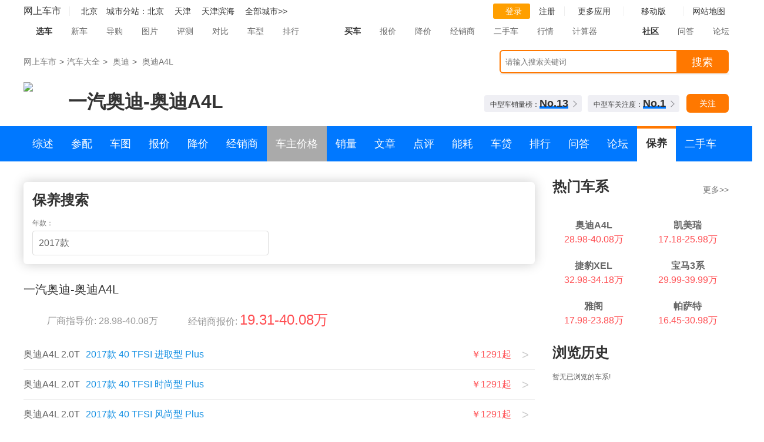

--- FILE ---
content_type: text/html; charset=utf-8
request_url: http://product.cheshi.com/bseries_1040/baoyang.html
body_size: 7898
content:

<!DOCTYPE html>
<html lang="en">
<head>
<meta charset="UTF-8">
<title>【奥迪A4L保养】汽车保养,汽车保养常识,冬季汽车保养常识,新车保养,汽车保养项目-网上车市</title>
<meta name="Keywords" content="奥迪A4L,一汽奥迪奥迪A4L,奥迪奥迪A4L,奥迪A4L报价,奥迪A4L怎么样,奥迪A4L多少钱,奥迪A4L油耗,奥迪A4L优惠,奥迪A4L参数,奥迪A4L论坛" />
<meta name="description" content="网上车市汽车车系奥迪A4L频道为用户提供一汽奥迪旗下车系奥迪A4L专业汽车保养常识,尤其是冬季汽车保养常识,包括新车保养,汽车保养项目,汽车保养周期,汽车保养费用,汽车保养手册,汽车轮胎保养等内容，更多奥迪A4L汽车精彩内容尽在网上车市。" />
<link rel="stylesheet" href="//img1.cheshi-img.com/css/bseries/baoyang/bseries.css">
<link rel="stylesheet" href="//img1.cheshi-img.com/css/bseries/public.css">
    <link rel="stylesheet" href="//img1.cheshi-img.com/css/bseries/public.css">

<script type="text/javascript">document.writeln('<sc'+'ript src="//media.cheshi-img.com/js/page/n_1508.js?r='+new Date().getFullYear()+'-'+(new Date().getMonth()+1)+'-'+new Date().getDate()+'-'+new Date().getHours()+'"></scr'+'ipt>');</script>
<script>var current_site = 'pc';</script>
<script src="//js.cheshi-img.com/product/cs_base/login_fl_2013.js"></script>
<script type="text/javascript" src="//js.cheshi-img.com/js/adapter-mini.js"></script>
<!--监测页面速度-->
<script type="text/javascript" src="//js.cheshi-img.com/home/speed-bseries.js"></script>
</head>
<body>
<!--顶通广告-->
<div class="adv w1200" style="margin-bottom:2px;">
    <div class="silde" id="ad_pos_38"></div>
</div>
<!--导航条上通栏2-->
<div class="adv w1200" style="margin-bottom:2px;">
    <div class="silde" id="ad_pos_8294"></div>
</div>
<div class="menu">
    <div class="menucenter clearfix">
        <div class="menu_left">
            <span class="cs-logo"><a href="//www.cheshi.com">网上车市</a></span>
            <a id="location-name" href="javascript:showCityPanel()" target="_self">
                <img src="//icon.cheshi-img.com/pic/addr.png" alt="">
                <b>北京</b>
                <i class="icon"></i>
            </a>
            <span id="location-city-items" class="zone"><em>城市分站：</em><a href="//bj.cheshi.com/">北京</a><a href="//tj.cheshi.com/">天津</a><a href="//binhai.cheshi.com/">天津滨海</a><a href="//www.cheshi.com/city/">全部城市&gt;&gt;</a></span>
        </div>
        <div class="menu_right">
            <ul>
                <li>
                    <div id="login-block">
                        <a class="cheshi_log" href="//service.cheshi.com/user/login.php?">
                            <img src="//icon.cheshi-img.com/pic/login.png" alt="">登录
                        </a>
                        <a href="//service.cheshi.com/user/register.php">注册</a>
                    </div>
                </li>
                <li>
                    <a class="tckd" href="javascript:;">
                        更多应用
                    </a>
                    <div class="app" style="display: none;">
                        <a href="javascript:void(0);" target="_self">更多应用</a>
                        <a href="//product.cheshi.com/">汽车大全</a>
                        <a href="//price.cheshi.com/">汽车报价</a>
                        <a href="//price.cheshi.com/jiangjia/">降价促销</a>
                        <a href="//m.cheshi.com/app/">移动App</a>
                    </div>
                </li>
                <li>
                    <a class="tckd" href="javascript:void(0);">移动版</a>
                    <div class="app">
                        <a href="javascript:void(0);">移动版</a>
                        <img src="//img2.cheshi-img.com/home/images/ewm.jpg">
                        <span>扫一扫，直接在手机上打开</span>
                    </div>
                </li>
                <li class="channel">
                    网站地图<img class="mbx_img" src="//icon.cheshi-img.com/pic/mbx.png" alt="">
                    <div class="cheshi_channel">
                        <dl>
                            <dt>车市频道</dt>
                            <dd>
                                <ul class="pindao clearfix">
                                    <li><a href="//product.cheshi.com/">车型</a></li>
                                    <li><a href="//price.cheshi.com/">报价</a></li>
                                    <li><a href="//price.cheshi.com/jiangjia/">降价</a></li>
                                    <li><a href="//pic.cheshi.com/">图片</a></li>
                                    <li><a href="//product.cheshi.com/">选车</a></li>
                                    <li><a href="//product.cheshi.com/compare">对比</a></li>
                                    <li><a href="//news.cheshi.com/">资讯</a></li>
                                    <li><a href="//seller.cheshi.com/">商家</a></li>
                                    <li><a href="//v.cheshi.com/">视频</a></li>
                                    <li><a href="//2sc.cheshi.com/">二手车</a></li>
                                    <li><a href="//news.cheshi.com/djbd/">独家</a></li>
                                    <li><a href="//news.cheshi.com/jiangjia/">行情</a></li>
                                    <li><a href="//news.cheshi.com/newcar.shtml">新车</a></li>
                                    <li><a href="//news.cheshi.com/buycar.shtml">评测</a></li>
                                    <li><a href="//ask.cheshi.com/">问答</a></li>
                                    <li><a href="//product.cheshi.com/rank/">排行</a></li>
                                    <li><a href="//bbs.cheshi.com/">论坛</a></li>
                                </ul>
                            </dd>
                            <dt>车市工具</dt>
                            <dd>
                                <ul class="gongju clearfix">
                                    <li><a href="//price.cheshi.com/">车型报价</a></li>
                                    <li><a href="//price.cheshi.com/jiangjia/">降价促销</a></li>
                                    <li><a href="//pic.cheshi.com/">车型图片</a></li>
                                    <li><a href="//product.cheshi.com/compare/">车型对比</a></li>
                                    <li><a href="//seller.cheshi.com/">商家查询</a></li>
                                    <li><a href="//product.cheshi.com/rank/">汽车排行</a></li>
                                    <li><a href="//news.cheshi.com/chedai/">汽车贷款</a></li>
                                    <li><a href="//product.cheshi.com/calculator.html">计算器</a></li>
                                </ul>
                            </dd>
                        </dl>
                    </div>
                </li>
            </ul>
        </div>
    </div>
    <div class="s_nav">
        <div class="menucenter clearfix">
            <dl>
                <dt class="ts_dt"><span class="ch_car"></span><b>选车</b></dt>
                <dd><a href="//news.cheshi.com/newcar.shtml" target="_blank">新车</a></dd>
                <dd><a href="//news.cheshi.com/buycar.shtml" target="_blank">导购</a></dd>
                <dd><a href="//pic.cheshi.com/" target="_blank">图片</a></dd>
                <dd><a href="//news.cheshi.com/pingce/" target="_blank">评测</a></dd>
                <dd><a href="//product.cheshi.com/pk/" target="_blank">对比</a></dd>
                <dd><a href="//product.cheshi.com/" target="_blank">车型</a></dd>
                <dd><a href="//product.cheshi.com/rank/" target="_blank">排行</a></dd>
            </dl>
            <dl>
                <dt><span class="buy_car"></span><b>买车</b></dt>
                <dd><a href="//price.cheshi.com/" target="_blank">报价</a></dd>
                <dd><a href="//price.cheshi.com/jiangjia/" target="_blank">降价</a></dd>
                <dd><a href="//seller.cheshi.com/" target="_blank">经销商</a></dd>
                <dd><a href="//ershouche.cheshi.com/" target="_blank">二手车</a></dd>
                <dd><a href="//news.cheshi.com/jiangjia/" target="_blank">行情</a></dd>
                <dd><a href="//product.cheshi.com/calculator.html" target="_blank">计算器</a></dd>
            </dl>
            <dl>
                <dt><span class="sq_car"></span><b>社区</b></dt>
                <dd><a href="//ask.cheshi.com/" target="_blank">问答</a></dd>
                <dd><a href="//bbs.cheshi.com/" target="_blank">论坛</a></dd>
            </dl>
        </div>
    </div>
</div>
<!-- 导航条下通栏 -->
<div class="adv w1200" style="margin-bottom:5px;"><div class="silde" id="ad_pos_1620"></div></div>
<div class="adv w1200" style="margin-bottom:5px;"><div class="silde" id="ad_pos_7510"></div></div>
<!--导航条下通栏2-->
<div class="adv w1200" style="margin-bottom:2px;"><div class="silde" id="ad_pos_8295"></div></div>

<!-- 面包屑导航及搜索 -->
<div class="breadcrumb_box clearfix">
    <div class="silde">
        <div class="breadcrumb">
            <a href="//www.cheshi.com/">网上车市</a><i>&gt;</i><a href="//product.cheshi.com/new_selectcar/">汽车大全</a><i>&gt;</i>
            <a href="//product.cheshi.com/logo_23/">奥迪</a><i>&gt;</i>
            <a href="//product.cheshi.com/bseries_1040/">奥迪A4L</a>
                    </div>
        <div class="search_box">
            <input class="search_inp" id="q" name="name" type="text" placeholder="请输入搜索关键词">
            <span class="placeholder_span">请输入搜索关键词</span>
            <a class="search_btn fr" href="javascript:;" target="_blank">搜索</a>
            <div class="suggest" id="suggest"></div>
        </div>
    </div>
</div>
<!--关注-->
<div class="gz_box">
    <div class="silde clearfix">
                    <div class="bt fn_fl">
                <div class="imgbox">
                    <a href="//product.cheshi.com/brand_123/" target="_self"><img src="//icon.cheshi-img.com/brand_icon/123_120.jpg" /></a>
                </div>

                <h2><a href="//product.cheshi.com/brand_123/" target="_self">一汽奥迪</a>-<a href="//product.cheshi.com/bseries_1040/" target="_self">奥迪A4L</a></h2>
              
				            </div>
            <div style="float:left; margin-top:24px; margin-left:10px;">
                <div id="ad_pos_8184"></div>
            </div>
                <div class="pm fn_fr">
            <input type="hidden" name="favid" id="favid_collect" value="0">
            <input type="hidden" name="collect_uid" id="uid_collect" value="0">
            <div style="right:0;top:41px;left:inherit;z-index:99999;display:none;" class="card h95" id="bad_collect">
            <div class="clearfix card_top">
                <i></i><p>取消成功！</p>
            </div>
                <a class="focus_my" href="//my.cheshi.com/user/car/fcar.php">查看我关注的车&gt;&gt;</a>
            </div>
            <div style="right:0;top:41px;left:inherit;z-index:99999;display:none;" class="card h95" id="success_collect">
                <div class="clearfix card_top">
                    <i></i><p>关注成功！</p>
                </div>
                <a class="focus_my" href="//my.cheshi.com/user/car/fcar.php">查看我关注的车&gt;&gt;</a>
            </div>
                            <div class="top_rank_info">
                    <a href="https://product.cheshi.com/rank/2-25_40-12-0-1/" class="top_rank_item">中型车销量榜：<span class="num"><i>No.13</i></span></a>                    <a href="https://product.cheshi.com/rank/0-25_40-12-0-1/" class="top_rank_item">中型车关注度：<span class="num"><i>No.1</i></span></a>                </div>
                        <div class="gz">
                <span id="gz_no_collect">关注</span>
                <span id="gz_yes_collect" style="display: none">取消关注</span>
            </div>
            <dl id="collectBox" class="lightbox" style='width:550px;display:none'>
                <!-- <div id="collectBoxCancel"  class="clo_0906">&nbsp;</div>  -->
              <iframe id="collect_iframe" src="//service.cheshi.com/user/login_fl_2014.php" width='546px' height='400px' frameborder="0" scrolling="no"></iframe>
            </dl>

        </div>
    </div>
</div>
<!-- 主导航 -->
<div class="nav">
    <div class="silde">
        <ul class="nav_box clearfix">
            <li ><a href="//product.cheshi.com/bseries_1040/" target="_self">综述</a></li>
                            <li ><a href="//product.cheshi.com/bseries_1040/param.html" target="_self">参配</a></li>
                        <li><a href="http://pic.cheshi.com/bseriespic_1040.html" target="_blank">车图</a></li>
            <li ><a href="//product.cheshi.com/bseries_1040/price.html" target="_self">报价</a></li>
            <li ><a href="//product.cheshi.com/bseries_1040/jiangjia.html" target="_self">降价</a></li>
            <li ><a href="//product.cheshi.com/bseries_1040/seller.html" target="_self">经销商</a></li>
            <li ><a  style="background-color:#aaa" href="javascript:;">车主价格</a></li>
            <li ><a  href="//product.cheshi.com/bseries_1040/sales_0_0_0/ranking.html" target="_self">销量</a></li>
            <li ><a href="//product.cheshi.com/bseries_1040/news_1.html" target="_self">文章</a></li>
            <li ><a href="//product.cheshi.com/bseries_1040/dianping.html" target="_self">点评</a></li>
            <li ><a href="//product.cheshi.com/bseries_1040/youhao.html" target="_self">能耗</a></li>
            <li ><a href="//product.cheshi.com/bseries_1040/loan.html" target="_self">车贷</a></li>
            <li ><a href="/rank/0-12-1/" target="_self">排行</a></li>
            <li ><a href="//product.cheshi.com/bseries_1040/faq.html" target="_self">问答</a></li>
            <li><a href="https://bbs.cheshi.com/forum-news-1470-1.html" target="_blank">论坛</a></li>
			<li class="cur" ><a href="//product.cheshi.com/bseries_1040/baoyang.html" target="_self">保养</a></li>
            <li><a href="http://2sc.cheshi.com/china/audi/1040/" target="_blank">二手车</a></li>
        </ul>
    </div>
</div>

        <div class="silde">

            <div class="content_left">

            	<!-- 保养搜索 -->
				<div class="baoyang_search">
					<div class="by_stitle">
						<h3>保养搜索</h3>
					</div>
					<div>年款：</div>
					<div class="sel_baoyang sel_baoyang_main" id="seriesCarList">
						<span></span>
						<ul>
																						<li data-model="17053" ><a target="_self" data-sid="17053"  href="javascript:;">2025款</a></li>
															<li data-model="16382" ><a target="_self" data-sid="16382"  href="javascript:;">2024款</a></li>
															<li data-model="15588" ><a target="_self" data-sid="15588"  href="javascript:;">2023款</a></li>
															<li data-model="14661" ><a target="_self" data-sid="14661"  href="javascript:;">2022款</a></li>
															<li data-model="14674" ><a target="_self" data-sid="14674"  href="javascript:;">2021款</a></li>
															<li data-model="13416" ><a target="_self" data-sid="13416"  href="javascript:;">2020款</a></li>
															<li data-model="11999" ><a target="_self" data-sid="11999"  href="javascript:;">2019款</a></li>
															<li data-model="10705" ><a target="_self" data-sid="10705"  href="javascript:;">2018款</a></li>
															<li data-model="9570" class="active"><a target="_self" data-sid="9570"  href="javascript:;">2017款</a></li>
															<li data-model="8952" ><a target="_self" data-sid="8952"  href="javascript:;">2016款</a></li>
															<li data-model="8209" ><a target="_self" data-sid="8209"  href="javascript:;">2015款</a></li>
															<li data-model="6051" ><a target="_self" data-sid="6051"  href="javascript:;">2013款</a></li>
															<li data-model="5473" ><a target="_self" data-sid="5473"  href="javascript:;">2012款</a></li>
															<li data-model="2217" ><a target="_self" data-sid="2217"  href="javascript:;">2011款</a></li>
															<li data-model="1521" ><a target="_self" data-sid="1521"  href="javascript:;">2010款</a></li>
															<li data-model="1336" ><a target="_self" data-sid="1336"  href="javascript:;">2009款</a></li>
																				</ul>
	                </div>
				</div>

				<!-- 保养列表 -->
				<div class="baoyang_list">
					<div class="by_content_top">
						<div class="by_sub_tit">一汽奥迪-奥迪A4L</div>
						<div class="clearfix by_sub_con">
							<div class="l_l_img fl"><img src="//icon.cheshi-img.com/bseries_cover/1040_150.jpg" alt=""></div>
							<div class="l_r_word fl">
								<div class="suggest_price fl">厂商指导价: 
									<a target="_blank" href="//product.cheshi.com/bseries_1040/price.html">28.98-40.08万</a>
								</div>
								<div class="fact_price fl">经销商报价: 
									<a  class="color_red" target="_blank" href="//product.cheshi.com/bseries_1040/seller_1_1.html">19.31-40.08万</a>								</div>
							</div>
						</div>
						<div class="by_content_bottom">
							<ul>
																						<li class="clearfix">
									<div class="car_sub_tit fl">奥迪A4L&nbsp;2.0T</div>
									<a class="by_item fl" target="_self" href="//product.cheshi.com/bseries_1040/48656/baoyang.html" >2017款&nbsp;40 TFSI 进取型&nbsp;Plus</a>
									<a target="_self" href="//product.cheshi.com/bseries_1040/48656/baoyang.html" class="by_price color_red fr">￥1291起</a>
								</li>
															<li class="clearfix">
									<div class="car_sub_tit fl">奥迪A4L&nbsp;2.0T</div>
									<a class="by_item fl" target="_self" href="//product.cheshi.com/bseries_1040/48655/baoyang.html" >2017款&nbsp;40 TFSI 时尚型&nbsp;Plus</a>
									<a target="_self" href="//product.cheshi.com/bseries_1040/48655/baoyang.html" class="by_price color_red fr">￥1291起</a>
								</li>
															<li class="clearfix">
									<div class="car_sub_tit fl">奥迪A4L&nbsp;2.0T</div>
									<a class="by_item fl" target="_self" href="//product.cheshi.com/bseries_1040/48654/baoyang.html" >2017款&nbsp;40 TFSI 风尚型&nbsp;Plus</a>
									<a target="_self" href="//product.cheshi.com/bseries_1040/48654/baoyang.html" class="by_price color_red fr">￥1291起</a>
								</li>
															<li class="clearfix">
									<div class="car_sub_tit fl">奥迪A4L&nbsp;2.0T</div>
									<a class="by_item fl" target="_self" href="//product.cheshi.com/bseries_1040/48653/baoyang.html" >2017款&nbsp;40 TFSI 运动型&nbsp;Plus</a>
									<a target="_self" href="//product.cheshi.com/bseries_1040/48653/baoyang.html" class="by_price color_red fr">￥1291起</a>
								</li>
															<li class="clearfix">
									<div class="car_sub_tit fl">奥迪A4L&nbsp;2.0T</div>
									<a class="by_item fl" target="_self" href="//product.cheshi.com/bseries_1040/48652/baoyang.html" >2017款&nbsp;45 TFSI quattro 风尚型&nbsp;Plus</a>
									<a target="_self" href="//product.cheshi.com/bseries_1040/48652/baoyang.html" class="by_price color_red fr">￥1291起</a>
								</li>
															<li class="clearfix">
									<div class="car_sub_tit fl">奥迪A4L&nbsp;2.0T</div>
									<a class="by_item fl" target="_self" href="//product.cheshi.com/bseries_1040/48651/baoyang.html" >2017款&nbsp;运动型&nbsp;Plus 45 TFSI quattro</a>
									<a target="_self" href="//product.cheshi.com/bseries_1040/48651/baoyang.html" class="by_price color_red fr">￥1291起</a>
								</li>
															<li class="clearfix">
									<div class="car_sub_tit fl">奥迪A4L&nbsp;2.0T</div>
									<a class="by_item fl" target="_self" href="//product.cheshi.com/bseries_1040/46704/baoyang.html" >2017款&nbsp;TFSI quattro 特别版&nbsp;45</a>
									<a target="_self" href="//product.cheshi.com/bseries_1040/46704/baoyang.html" class="by_price color_red fr">￥1291起</a>
								</li>
															<li class="clearfix">
									<div class="car_sub_tit fl">奥迪A4L&nbsp;2.0T</div>
									<a class="by_item fl" target="_self" href="//product.cheshi.com/bseries_1040/45565/baoyang.html" >2017款&nbsp;TFSI 进取型&nbsp;40</a>
									<a target="_self" href="//product.cheshi.com/bseries_1040/45565/baoyang.html" class="by_price color_red fr">￥1291起</a>
								</li>
															<li class="clearfix">
									<div class="car_sub_tit fl">奥迪A4L&nbsp;2.0T</div>
									<a class="by_item fl" target="_self" href="//product.cheshi.com/bseries_1040/45230/baoyang.html" >2017款&nbsp;TFSI 时尚型&nbsp;40</a>
									<a target="_self" href="//product.cheshi.com/bseries_1040/45230/baoyang.html" class="by_price color_red fr">￥1291起</a>
								</li>
															<li class="clearfix">
									<div class="car_sub_tit fl">奥迪A4L&nbsp;2.0T</div>
									<a class="by_item fl" target="_self" href="//product.cheshi.com/bseries_1040/45229/baoyang.html" >2017款&nbsp;TFSI 风尚型&nbsp;40</a>
									<a target="_self" href="//product.cheshi.com/bseries_1040/45229/baoyang.html" class="by_price color_red fr">￥1291起</a>
								</li>
															<li class="clearfix">
									<div class="car_sub_tit fl">奥迪A4L&nbsp;2.0T</div>
									<a class="by_item fl" target="_self" href="//product.cheshi.com/bseries_1040/45228/baoyang.html" >2017款&nbsp;TFSI 运动型&nbsp;40</a>
									<a target="_self" href="//product.cheshi.com/bseries_1040/45228/baoyang.html" class="by_price color_red fr">￥1291起</a>
								</li>
															<li class="clearfix">
									<div class="car_sub_tit fl">奥迪A4L&nbsp;2.0T</div>
									<a class="by_item fl" target="_self" href="//product.cheshi.com/bseries_1040/45227/baoyang.html" >2017款&nbsp;TFSI quattro 风尚型&nbsp;45</a>
									<a target="_self" href="//product.cheshi.com/bseries_1040/45227/baoyang.html" class="by_price color_red fr">￥1291起</a>
								</li>
															<li class="clearfix">
									<div class="car_sub_tit fl">奥迪A4L&nbsp;2.0T</div>
									<a class="by_item fl" target="_self" href="//product.cheshi.com/bseries_1040/45226/baoyang.html" >2017款&nbsp;TFSI quattro 运动型&nbsp;45</a>
									<a target="_self" href="//product.cheshi.com/bseries_1040/45226/baoyang.html" class="by_price color_red fr">￥1291起</a>
								</li>
																					</ul>
						</div>
					</div>
				</div>
			
			<!-- 您还可以看 -->
			<!-- 还可以看 -->
<div class="normail_title clearfix">
    <h3><a href="javascript:void(0)" target="_self">您还可以看</a></h3>
</div>
<ul class="else_car_list">
    <li><a href="//product.cheshi.com/bseries_1040/price.html">奥迪A4L多少钱</a></li>
    <li><a href="//product.cheshi.com/bseries_1040/param.html">奥迪A4L参数配置</a></li>
    <li><a href="http://pic.cheshi.com/bseriespic_1040.html">奥迪A4L车图</a></li>
    <li><a href="//product.cheshi.com/bseries_1040/news.html">奥迪A4L文章</a></li>
    <li><a href="//product.cheshi.com/bseries_1040/baoyang.html">奥迪A4L保养</a></li>
    <li><a href="//product.cheshi.com/bseries_1040/ersc.html">奥迪A4L二手车</a></li>
    <li><a href="http://bbs.cheshi.com/">奥迪A4L论坛</a></li>
    <li><a href="//product.cheshi.com/bseries_1040/dianping.html">奥迪A4L怎么样</a></li>
    <li><a href="//product.cheshi.com/bseries_1040/youhao.html">奥迪A4L油耗</a></li>
    <li><a href="//product.cheshi.com/bseries_1040/jiangjia.html">奥迪A4L优惠促销</a></li>
</ul>
				        
		    <!-- 相关车系 -->
			<!-- 相关车系 -->


            </div>
            <div class="content_right">
				<!--右侧焦点图广告-->
				<div class="adv"><div class="" id="ad_pos_8297"></div></div>
				<!-- 看了还看 -->
				<!--看了还看（变更后为热门车系）-->
<div class="top_title">
    <h3><a href="javascript:void(0)">热门车系</a></h3><a class="more" href="//product.cheshi.com" target="_blank">更多&gt;&gt;</a>
</div>

<div class="section-1">
<div id="ad_pos_8182" class="look_01"></div>
<div id="ad_pos_8196" class="look_02"></div>
    <div class="other_car ad_other" >
        <ul class="clearfix">
                        <li>
                <a href="//product.cheshi.com/bseries_1040/" target="_blank"><img src="//icon.cheshi-img.com/webapp/home/picloading_3_2.gif" data-original="//icon.cheshi-img.com/bseries_cover/1040_300.jpg" alt=""></a>
               <span> <a href="//product.cheshi.com/bseries_1040/">奥迪A4L</a></span>
                <p>
                    <a href="//product.cheshi.com/bseries_1040/" target="_blank">
                                                                                    28.98-40.08万
                                                    
                    </a>
                </p>
            </li>
                        <li>
                <a href="//product.cheshi.com/bseries_45/" target="_blank"><img src="//icon.cheshi-img.com/webapp/home/picloading_3_2.gif" data-original="//icon.cheshi-img.com/bseries_cover/45_300.jpg" alt=""></a>
               <span> <a href="//product.cheshi.com/bseries_45/">凯美瑞</a></span>
                <p>
                    <a href="//product.cheshi.com/bseries_45/" target="_blank">
                                                                                    17.18-25.98万
                                                    
                    </a>
                </p>
            </li>
                        <li>
                <a href="//product.cheshi.com/bseries_3143/" target="_blank"><img src="//icon.cheshi-img.com/webapp/home/picloading_3_2.gif" data-original="//icon.cheshi-img.com/bseries_cover/3143_300.jpg" alt=""></a>
               <span> <a href="//product.cheshi.com/bseries_3143/">捷豹XEL</a></span>
                <p>
                    <a href="//product.cheshi.com/bseries_3143/" target="_blank">
                                                                                    32.98-34.18万
                                                    
                    </a>
                </p>
            </li>
                        <li>
                <a href="//product.cheshi.com/bseries_4/" target="_blank"><img src="//icon.cheshi-img.com/webapp/home/picloading_3_2.gif" data-original="//icon.cheshi-img.com/bseries_cover/4_300.jpg" alt=""></a>
               <span> <a href="//product.cheshi.com/bseries_4/">宝马3系</a></span>
                <p>
                    <a href="//product.cheshi.com/bseries_4/" target="_blank">
                                                                                    29.99-39.99万
                                                    
                    </a>
                </p>
            </li>
                        <li>
                <a href="//product.cheshi.com/bseries_100/" target="_blank"><img src="//icon.cheshi-img.com/webapp/home/picloading_3_2.gif" data-original="//icon.cheshi-img.com/bseries_cover/100_300.jpg" alt=""></a>
               <span> <a href="//product.cheshi.com/bseries_100/">雅阁</a></span>
                <p>
                    <a href="//product.cheshi.com/bseries_100/" target="_blank">
                                                                                    17.98-23.88万
                                                    
                    </a>
                </p>
            </li>
                        <li>
                <a href="//product.cheshi.com/bseries_1495/" target="_blank"><img src="//icon.cheshi-img.com/webapp/home/picloading_3_2.gif" data-original="//icon.cheshi-img.com/bseries_cover/1495_300.jpg" alt=""></a>
               <span> <a href="//product.cheshi.com/bseries_1495/">帕萨特</a></span>
                <p>
                    <a href="//product.cheshi.com/bseries_1495/" target="_blank">
                                                                                    16.45-30.98万
                                                    
                    </a>
                </p>
            </li>
                    </ul>
    </div>
</div>


				<!-- 浏览历史 -->
				<div class="top_title">
    <h3><a href="javascript:void(0)" target="_self">浏览历史</a></h3>
</div>

<div class="section-1">
	<div id="ad_pos_8183" class="view_history"></div>
     <ul class="browse ad_browse" id="bseries_browser_record" >
    </ul>
</div>                
            </div>
        </div>
		<!-- 悬浮导航条 -->
<div class="sm_nav">
	<div class="silde clearfix">
		<div class="nav_l clearfix">
			<a class="img" href="//www.cheshi.com">
				<img src="//img.cheshi-img.com/css/bseries/images/s_nav.png"/>
			</a>
			<div class="nav_t">
				<span class="na">奥迪A4L</span>
				<span class="pri">28.98-40.08万</span>
				<a class="yellow_btn" href="/new/?c=inquiry&type=3&source_detail=0000200001&catesubclass=1040" target="_blank">获取底价</a>
				<a href="/new/?c=inquiry&type=2&source_detail=0000200001&catesubclass=1040" target="_blank">预约试驾</a>
			</div>
		</div>
		<ul class="nav_r clearfix">
			<li ><a href="//product.cheshi.com/bseries_1040/" target="_self">综述</a></li>
							<li ><a href="//product.cheshi.com/bseries_1040/param.html" target="_self">参配</a></li>
			
			<li><a href="//pic.cheshi.com/bseriespic_1040.html" target="_blank">车图</a></li>
			<li ><a href="//product.cheshi.com/bseries_1040/price.html" target="_self">报价</a></li>
			<li ><a href="//product.cheshi.com/bseries_1040/jiangjia.html" target="_self">降价</a></li>
			<li ><a href="//product.cheshi.com/bseries_1040/seller__.html" target="_self">经销商</a></li>
            <li ><a href="//product.cheshi.com/bseries_1040/chezhu.html" target="_self">车主价格</a></li>
			<li ><a href="//product.cheshi.com/bseries_1040/news_1.html" target="_self">文章</a></li>
			<li ><a href="//product.cheshi.com/bseries_1040/dianping.html" target="_self">点评</a></li>
			<li ><a href="//product.cheshi.com/bseries_1040/youhao.html" target="_self">油耗</a></li>
			<li ><a href="//product.cheshi.com/bseries_1040/loan.html" target="_self">车贷</a></li>
			<li ><a href="http://2sc.cheshi.com/china/audi/1040/" target="_self">二手车</a></li>
			<li ><a href="//product.cheshi.com/bseries_1040/faq.html" target="_self">问答</a></li>
			<li><a href="//bbs.cheshi.com/" target="_blank">论坛</a></li>
			<li class="cur" ><a href="//product.cheshi.com/bseries_1040/baoyang.html" target="_self">保养</a></li>
		</ul>
	</div>
</div>
		<!-- 保养底部通栏一 -->
		<div class="adv w1200" style="margin-bottom:2px;"><div class="silde" id="ad_pos_8296"></div></div>
        <!-- 底部悬浮广告-->
        <div class="footer_ad">
            <div class="silde">
                <div class="adv" id="ad_pos_8149"></div>
            </div>
        </div>
        <div class="go_top">
            <!--豪车频道-->
            <a style="background:none;overflow: inherit;margin:0 0 25px -10px;" href="//www.haoche18.com/" target="_blank">
                <img style="width:80px;" src="//icon.cheshi-img.com/index/201705/tool_hao.gif" alt="" title="" /></a>
            <a href="//service.cheshi.com/complain/complain.php" target="_blank">
                <img class="" src="//news.cheshi.com/product_demo/images/scroll_bj.png">
                <span class="sur">意见
                    <br>反馈</span></a>
            <a class="goTo" href="javascript:;">
                <img src="//news.cheshi.com/product_demo/images/scroll_top.png" alt="" />
                <span class="sur">
                    <img src="//news.cheshi.com/product_demo/images/go_top.jpg" alt=""></span>
            </a>
        </div>
        <div id="duibi"></div>
        <div id="city" class="city"></div>
        <div class="footer">
            <div class="inner">
                <img src="//icon.cheshi-img.com/news_201609/foot_font.png" alt="精准汽车报价，海量汽车图片；买汽车，就上网上车市！">
                <div class="con">
                    <ul class="clearfix">
                        <li><a href="//www.cheshi.com/">网上车市</a></li>
                        <li><a href="//www.cheshi.com/webcenter/know_us.html">关于我们</a></li>
                        <li><a href="//www.cheshi.com/webcenter/sitemap.html">网站地图</a></li>
                        <li><a href="//www.cheshi.com/webcenter/hr_new.html">招聘信息</a></li>
                        <li><a href="//www.cheshi.com/webcenter/contact_us.html">联系我们</a></li>
                        <li><a href="//service.cheshi.com/complain/complain.php">建议反馈</a></li>
                        <li><a href="//www.cheshi.com/webcenter/regulations.html">隐私权声明</a></li>
                        <li><a href="//www.cheshi.com/webcenter/regulations.html">服务协议</a></li>
                        <li><a href="//www.cheshi.com/webcenter/contact_us.html">网站合作</a></li>
                        <li><a href="//www.cheshi.com/webcenter/join.html">分站加盟</a></li>
                    </ul>
                    <p>Copyright © 1999 -
                        <script>document.write((new Date()).getFullYear());</script>cheshi.com. All Rights Reserved. 版权所有 网上车市</p>
                    <p>京ICP备15067519号-2
                        <img src="//icon.cheshi-img.com/index/201705/jing.png" alt="" title="" />
                        <a href="//www.beian.gov.cn/portal/registerSystemInfo?recordcode=11010502034780" target="_blank">京公网安备：11010502034780</a></p>
                </div>
                <img src="//icon.cheshi-img.com/news_201609/foot_logo.png" alt="经营性网站 备案信息"></div>
        </div>
        <script type="text/javascript" src="//js.cheshi-img.com/product/cs_base/sea.js"></script>
        <script>/* 初始化公共变量 */

		var ad_bid = "123";
		var ad_cid = "1040";
		var ad_pid = "";
		var url_cid = "1040";
		var prdid = "";

		var signname = "奥迪";
		var signid = 23;
		var bcatesubname = "一汽奥迪";
		var bcatesubid = 1040;
		var pagevar = {'action':'baoyang', 'id':'','action_type':'hq_data'};
		var auto_type = 'B';

            var version = +new Date().getFullYear()+'-'+(new Date().getMonth()+1)+'-'+new Date().getDate()+'-'+new Date().getHours();
            // seajs 的简单配置
            seajs.config({
                base: "//js.cheshi-img.com/product/cs_base",
                alias: {
                    "cheshi-jquery": "jquery.js",
                    "cheshi-lazyload": "cheshi-lazyload.js",
                    "cheshi-ad": "//js.cheshi-img.com/ad/csad_2019.js"
                },
                map: [[".js", ".js?v=" + version]]
            })

            seajs.use("//js.cheshi-img.com/baoyang/baoyang");
			//seajs.use("//js.cheshi-img.com/product/cs_base/bseries");
			</script>
        <!-- <script src="//js.cheshi-img.com/js/pv.min.js"></script> -->
        <!-- <script src="//js.cheshi-img.com/js/catesubaction.min.js"></script>
        <script type="text/javascript">(function(G, D, s, c, p) {
                c = {
                    UA: "UA-cheshi-000001",
                    NO_FLS: 1,
                    WITH_REF: 1,
                    API_URL: "//irs01.com/irt?",
                    URL: "//js.cheshi-img.com/js/iwt-min.js"
                };
                G._iwt ? G._iwt.track(c, p) : (G._iwtTQ = G._iwtTQ || []).push([c, p]),
                !G._iwtLoading && lo();
                function lo(t) {
                    G._iwtLoading = 1;
                    s = D.createElement("script");
                    s.src = c.URL;
                    t = D.getElementsByTagName("script");
                    t = t[t.length - 1];
                    t.parentNode.insertBefore(s, t);
                }
            })(this, document);</script> -->
    </body>

</html>

--- FILE ---
content_type: text/html;charset=utf-8
request_url: http://service.cheshi.com/user/login_fl_2014.php
body_size: 3425
content:
<!DOCTYPE html PUBLIC "-//W3C//DTD XHTML 1.0 Transitional//EN" "http://www.w3.org/TR/xhtml1/DTD/xhtml1-transitional.dtd">
<html xmlns="http://www.w3.org/1999/xhtml">
<head>
<meta http-equiv="Content-Type" content="text/html; charset=utf-8" />
                <title>用户登录</title>
                <link charset="utf-8" rel="stylesheet" type="text/css" href="//icon.cheshi-img.com/css/style.v2014.css"   />
        </head>
        <body style="position:relative;" onload="isJump();">
                
                <div class="mask_layer" style=""></div>
                <div class="lightbox_login" style="">
                        <div class="light_loginBox" > 
								<div style="height:0;clear:both;overflow:hidden;"></div>
                                <h3 class="logintitle">登录网上车市 <span class="loginBoxCancel" onclick="login_no_closeSelf();"></span></h3>
								<div style="height:0;clear:both;overflow:hidden;"></div>
                                <div class="login_main">
                                        <div class="l left_login">
                                                <div>
                                                        <div class="form-item" onmouseover="this.className = 'form-itemb'" onmouseout="this.className = 'form-item'">
                                                                <span class="item iconuser"></span>
																<input  style="*height: 34px;*line-height: 34px;" type="text" class=""  name="username" id="username" value="用户名"  onfocus="uclick();" onblur="ublur();">
                                                        </div>
														<div style="height:0;clear:both;overflow:hidden;"></div>
                                                        <div onmouseout="this.className = 'form-item'" onmouseover="this.className = 'form-itemb'" class="form-item">
                                                                <span class="item iconpwd"></span>
																
																<input style="*height: 34px;*line-height: 34px;" type="text" value="密码" autocomplete="off"  id="password" name="password" onfocus="pclick();" onblur="pblur();">
                                                        </div>
                                                        <p class="agree_p mb20">
                                                                <label for="agree" class="cursor" style="padding-right: 57px;"><input type="checkbox" name="agree" checked="checked" id="agree"/><span>下次自动登录</span></label>
                                                                <a class="blue" style="vertical-align: middle;" target="_parent" href="https://service.cheshi.com/user/authv2_getpassword.php?backurl=">忘记密码？</a>
                                                        </p>
                                                        <p class="error_tips" id="succMsg"></p>
                                                        <input type="hidden" name="backurl" value="" />
                                                        <p><input type="button" onmouseout="this.className = 'bbtn'" id="sbm" name="smb" onmouseover="this.className = 'bbtn_hover'" value="登录" class="bbtn"></p>
                                                </div>
                                        </div>
                                        <div class="r right_login">
                                                <p class="mb15">使用其他账号登录：</p>
                                                <p class="accountlist">
                                                        <a title="QQ" target="_parent" href="https://service.cheshi.com/user/qq_login_2014/index.php?backurl=http://product.cheshi.com/bseries_1040/baoyang.html" class="icon qq">QQ</a>
                                                        <a title="新浪微博" target="_parent" href="https://api.weibo.com/oauth2/authorize?client_id=3898934162&redirect_uri=https%3A%2F%2Fservice.cheshi.com%2Fuser%2Flogin_sina_2014%2Fcallback.php&response_type=code&state=weibo_6975c6efa1351&backurl=http%3A%2F%2Fproduct.cheshi.com%2Fbseries_1040%2Fbaoyang.html" class="icon sina">新浪微博</a>
														<a class="icon weixin" href="https://open.weixin.qq.com/connect/qrconnect?appid=wx78e0e30fbdda716c&redirect_uri=https%3A%2F%2Fservice.cheshi.com%2Fuser%2Flogin_weixin%2Fcallback.php&scope=snsapi_login&response_type=code&state=weixin_6975c6efa13750.00263421#wechat_redirect" title="微信">微信</a>
                                                      <!--
                                                        <a title="淘宝" target="_parent" href="https://oauth.taobao.com/authorize?response_type=code&client_id=21798787&redirect_uri=https://service.cheshi.com/user/login_taobao/callback.php&view=web&state=taobao_6975c6efa13724.68171489" class="icon taobao">淘宝</a>
                                                        <a title="人人" target="_parent" href="https://graph.renren.com/oauth/authorize?client_id=b8007f88cab14ac881d31858e561ca5d&redirect_uri=https%3A%2F%2Fservice.cheshi.com%2Fuser%2Flogin_renren%2Fcallback.php&response_type=code&state=renren_6975c6efa135a" class="icon renren">人人</a>
                                                        <a title="百度" target="_parent" href="https://openapi.baidu.com/oauth/2.0/authorize?response_type=code&client_id=b0WZWZtWD9ElWOf1apFDB76f&redirect_uri=http%3A%2F%2Fservice.cheshi.com%2Fuser%2Flogin_baidu_2014%2Fcallback.php&state=baidu_6975c6efa136a0.74864940&backurl=http://product.cheshi.com/bseries_1040/baoyang.html" class="icon baidu">百度</a>
                                                        <a title="豆瓣" target="_parent" href=" https://www.douban.com/service/auth2/auth?client_id=004bc64622182f0a00e352d266488d1e&redirect_uri=http%3A%2F%2Fservice.cheshi.com%2Fuser%2Flogin_douban%2Fcallback.php&scope=douban_basic_common&response_type=code&backurl=http%3A%2F%2Fproduct.cheshi.com%2Fbseries_1040%2Fbaoyang.html&state=douban_6975c6efa136e9.21737084&backurl=http://product.cheshi.com/bseries_1040/baoyang.html" class="icon douban">豆瓣</a>
                                                        <a title="开心" target="_parent" href="https://api.kaixin001.com/oauth2/authorize?client_id=664325964253221fb73479be0c8adaaf&redirect_uri=http%3A%2F%2Fservice.cheshi.com%2Fuser%2Flogin_kaixin%2Fcallback.php&response_type=code&state=fa6d0c9b727a408d6b1b3696699192de" class="icon kaixin">开心</a>
                                                     -->
                                                </p>
                                                <p class="f14">还没有网上车市账号？</p>
                                                <p class="f14"><a class="blue" target="_parent" href="https://service.cheshi.com/user/register.php?backurl=">立即注册</a></p>
                                        </div>
                                        <div class="clear"></div>
                                </div>
                        </div>
                </div>



                <script src="https://js.cheshi-img.com/js/jquery-1.12.4.min.js"></script>
                
                <script>
                var jump = "{$jump}";
                var uid = "{$uid}";
                var uname = "{$uname}";

                function uclick() {
                    if (document.getElementById('username').value == '用户名') {
                        document.getElementById('username').value = '';
                    }
                }
                function ublur() {
                    if (document.getElementById('username').value == '') {
                        document.getElementById('username').value = '用户名';
                    }
                }
                function pclick() {
                    document.getElementById('password').setAttribute('type','password') ;
                    if (document.getElementById('password').value == '密码') {
                        document.getElementById('password').value = '';
                    }
                }
                function pblur() {
                    if (document.getElementById('password').value == '') {
                        document.getElementById('password').setAttribute('type','text') ;
                        document.getElementById('password').value = '密码';
                    } else {
                        document.getElementById('password').setAttribute('type','password') ;
                    }
                }
                function isJump() {
                    if (jump == 1) {
                        document.getElementById('succMsg').innerHTML = '正在登录...';
                        setTimeout("login_Ok_closeSelf()", 3000);
                    }else{
                        var flag = true;
                        $("#sbm").click(function() {
                            if (!flag) return false;
                            var username = $("#username").val();
                            var password = $("#password").val();
                            if (username == '' || username == '用户名') {
                                $('.error_tips').html("请输入用户名");
                                return false;
                            }
                            else if (password == '密码' || password == '') {
                                $('.error_tips').html("密码不能为空，请重新输入！");
                                return false;
                            }
                            flag = false;
                            var hold_time_flag;
                            $('#agree').is(':checked') ? hold_time_flag = 'yes' : hold_time_flag = 'no';
                            $.ajax({
                                url:'https://api.cheshi.com/services/common/api.php?api=login.Login',
                                type:'post',
                                data:{
                                    'act':'login',
                                    'mobile':$("#username").val(),
                                    'source':'pc',
                                    'password':$("#password").val(),
                                    'hold_time': hold_time_flag
                                },
                                cache:false,
                                success:function(data){
                                    flag = true;
                                    if(data.code==200){
                                        setCookie('cheshi_token',data.data.cheshi_token.value,30,'.cheshi.com');
                                        setCookie('cheshi_user_authv2',data.data.cheshi_user_authv2.value,30,'.cheshi.com');
                                        setCookie('cheshi_user_info',data.data.cheshi_user_info.value,30,'.cheshi.com');
                                        setCookie('cheshi_user_info_for_index',data.data.cheshi_user_info_for_index.value,30,'.cheshi.com')	;
                                        $('#succMsg').html('正在登录...');
                                        setTimeout(function (){
                                            login_Ok_closeSelf();
                                        }, 1000);
                                    }else{
                                        $('.error_tips').html(data.message);
                                    }
                                },
                                error:function(){
                                    flag = true;
                                    $('.error_tips').html('网络错误，请稍后重试');
                                }
                            });

                        });
                    }
                }
                function login_Ok_closeSelf() {
                    document.domain = "cheshi.com";
                    parent.loginOk(uid, '"' + uname + '"');
                }
                function login_no_closeSelf(){
                    //  parent.getElementById('idBox').style.display = 'none';
                    document.domain = 'cheshi.com';
                    parent.box.Close();
                }
                function setCookie(name,value,iDay,domain){
                        var expire = "";
                        if (iDay != null) {
                                expire = new Date((new Date()).getTime() + iDay* 86400000);
                                expire = expire.toGMTString();
                        }
                        document.cookie=name+'='+value+';path=/;expires='+expire+';domain='+domain+';';
                }

                </script>
                

        </body>
</body>
</html>




--- FILE ---
content_type: text/html; charset=utf-8
request_url: http://product.cheshi.com/new/?c=API&a=Record&&id=1040
body_size: 68
content:

<li>暂无已浏览的车系!</li>

--- FILE ---
content_type: text/html; charset=UTF-8
request_url: http://my.cheshi.com/user/ajax/ajaxAttention.php?act=select&signid=23&bcatesubid=1040&cheshicallback=jQuery503266156870391197_1769326324356&_=1769326324357
body_size: 85
content:

jQuery503266156870391197_1769326324356({"status":-2})

--- FILE ---
content_type: text/css
request_url: http://img1.cheshi-img.com/css/bseries/baoyang/bseries.css
body_size: 1667
content:
.fl{float: left;}
.fr{float: right;}
.clearfix:after{content: '';display: block;clear: both;}
.clearfix::after{content: '';display: block;clear: both;}
.clearfix{zoom: 1;}

.content_left{padding-top: 15px;}
.baoyang_search{border-radius: 6px;box-shadow: 0 0 20px #ccc;margin-bottom: 30px;padding: 15px;}
.baoyang_search .by_stitle h3{font-size: 24px;color: #333;margin-bottom: 15px;}
.baoyang_search .sel_baoyang {border: 1px solid #ddd; border-radius: 4px;margin-top: 4px;width: 400px;height: 40px;font-size: 16px;background: #fff;position: relative;z-index: 100;}
.baoyang_search .sel_baoyang ul{position: absolute;left: -1px;top: 39px;width: 100%;max-height: 320px;overflow-y: auto;border: 1px solid #ddd;border-top: 0;display: none;}
.baoyang_search .sel_baoyang li{background: #fff;padding-left: 10px;height: 40px;line-height: 40px;cursor: pointer;}
.baoyang_search .sel_baoyang li a{color: #666;display: block;}
.baoyang_search .sel_baoyang li:hover{background: #eee;}
.baoyang_search .sel_baoyang span{padding-left: 10px;height: 40px; line-height: 40px;cursor: pointer;display: block;background:url(http://icon.cheshi-img.com/www/home/20160718/images/cs_down.png) no-repeat 374px 16px;padding-right:33px;overflow:hidden;}
.baoyang_list{margin-bottom: 30px;}
.baoyang_list .by_sub_tit{color: #333;font-size: 20px;}
.baoyang_list .by_sub_con{color: #999;font-size: 16px;padding-top: 15px;margin-bottom: 10px;}
.baoyang_list .by_sub_con .suggest_price a{color: #999;font-size: 16px;}
.baoyang_list .by_sub_con .color_red{font-size: 24px;font-weight: normal;}
.baoyang_list .by_sub_con .color_gray{color: #999;font-size: 24px;}
.baoyang_list .by_sub_con .color_red:hover{color: #ff4f53;}
.baoyang_list .by_sub_con .l_l_img img{width: 120px;height: 80px;}
.baoyang_list .by_sub_con .l_r_word {width: 640px;padding-top: 15px;padding-left: 40px;}
.baoyang_list .by_sub_con .suggest_price{width: 240px;}
.baoyang_list .by_sub_con .fact_price {width: 400px;position: relative;top: -8px;}
.baoyang_list .by_content_bottom li{border-bottom: 1px solid #efefef;height: 50px;line-height: 50px;font-size: 16px;}
.baoyang_list .by_content_bottom li a{color: #1590e3;}
.baoyang_list .by_content_bottom li .color_red{color: #ff4f53;padding-right: 40px;font-weight: normal;position: relative;}
.baoyang_list .by_content_bottom li .color_red:after{content: '>';position: absolute;right: 10px;top: 0;line-height: 50px;font-size: 20px;color: #ccc;}
.baoyang_list .by_content_bottom .car_sub_tit {margin-right: 10px;}


.tl_oil_care_content{margin:20px 0 0;padding: 0 30px;position: relative;}
.tl_oil_care_content_left,.tl_oil_care_content_right,.tl_oil_care_content .off,.tl_oil_care_content .orr{position: absolute;top: 50%;height:40px;width:17px;margin-top: -20px;}
.tl_oil_care_content_left{left: 0;background: url('http://img.cheshi-img.com/baoyang/prev.png');}
.tl_oil_care_content_right{right: 0;background: url('http://img.cheshi-img.com/baoyang/next.png');}
.tl_oil_care_content table{background:#f5f9fc;}
.tl_oil_care_content th,.tl_oil_care .th{padding:5px 0;border:solid 1px #efefef;background:#f5f5fa;width:61px;}
.tl_oil_care_content td{padding:5px 0;border:solid 1px #efefef;text-align:center;line-height:20px;width:78px;}
.tl_oil_care_content td.cgray9{text-align:left;}

.tl_oil_care_content .off{background: url('http://img.cheshi-img.com/baoyang/prev_h.png');}
.tl_oil_care_content .orr{background: url('http://img.cheshi-img.com/baoyang/next_h.png');}
.tly_emission{overflow:hidden;float:left;width:810px;border-right:1px solid #DAE9F0;}
.tly_emission div{float:left;border:1px solid #DAE9F0;border-right:2px solid #dae9f0;}
.th{padding:5px 0;border:solid 1px #efefef;background:#f5f5fa;width:61px;}
.tly_hb{width:560px!important;}
.pt15{padding:15px 0!important;}
.m_smoke{margin:0 auto 5px;height:40px;line-height:40px;text-align:right;width:670px;}
.m_smoke a{margin:0 15px 0 0;}
/*lay_yhao*/
.tl_oil_care_title{padding:10px 0 0;}
.lay_yhao{position:relative;z-index:999;}
.b_0131_la{background-position:0 -79px;display:inline-block;padding:0 20px 0 18px;}
.jump_layout{height:26px;line-height:26px;margin:10px 0 0;}
/*.tl_oil_care_title .namebl{padding:0 0 0 30px;height:24px;line-height:24px;}
.jump_tr{margin:0 55px 0 30px;height:50px;line-height:50px;}
.jump_tr .text01,.jump_tr .text02{width:98px;height:23px;border:1px solid #7f9db9;margin:0 20px 0 0;}
.jump_tr .text02{width:138px!important;margin:0 10px 0 0;}
.search_miles{width:58px;}*/

.baoyang_table .namebl h1{font-size: 24px;color: #333;margin-bottom: 20px;}
.baoyang_table .namebl h1 span{color: #1590e3; }
.jump_tr form label{width: 100%;display: block;height: 30px;line-height: 30px;}
.jump_tr form .milesbox{width: 135px;margin-right: 35px;}
.jump_tr form .milesbox input{width: 135px;height: 40px;line-height: 40px;border: 1px solid #ddd; border-radius: 4px; text-indent: 5px;}
.jump_tr form .monthbox input{width: 135px;height: 40px;line-height: 40px;border: 1px solid #ddd; border-radius: 4px; text-indent: 5px;}
.jump_tr form .monthbox input[type=button]{border: 0;width: 60px;margin-left: 5px;cursor: pointer;text-indent: 0;background: #1590e3;color: #fff;}
.jump_tr form .monthbox{width: 210px;}
.jump_tr .marktip{padding-top: 30px;margin-left: 30px;line-height: 30px;}
.jump_tr .marktip em{font-style: normal;font-size: 30px;position: relative;top: 4px;}

.cr{font-size: 30px;background: #fff;}
.fn{background: #fff;}
.th.white{background: #f5f5fa;width: 90px;}
th{font-weight: normal;}
.j_tead{padding-left: 20px;}
.tl_oil_care_content .red{color: #ff4f53;}
.tl_oil_care_content .pt15{background: #e7f4fc;}


.baoyang_table{font-size: 14px;padding-bottom: 20px;}
.lay_yhao {padding-top: 30px;position: relative;}
.lay_yhao a{color: #666; line-height: 40px;display: block;background: url(http://icon.cheshi-img.com/www/home/20160718/images/cs_down.png) no-repeat right 16px;margin-right: 20px;}
.lay_yhao a i{color: #ff4f53;font-style: normal;}
.lay_yhao .simp_layout{position: absolute;top: 70px;left: 0;border: 1px solid #ddd;background: #fff;}
.lay_yhao .simp_layout b{font-weight: normal;display: block;padding: 5px 10px; border-bottom: 1px dashed #f5f5fa;}
.lay_yhao .simp_layout input{background: #1590e3;display: block;width: 50px;height: 30px;line-height: 30px;outline: none;border: none; cursor: pointer;margin: 5px auto;border-radius: 4px;color: #fff;}

--- FILE ---
content_type: application/x-javascript
request_url: http://js.cheshi-img.com/product/cs_base/compare.js?v=2026-1-25-7
body_size: 4473
content:
define(function(require,exports,moudles){
	return function(jquery,cheshi){
		var $ = jquery;
		function _contrast_setCookie(a,b){
		    var c=new Date();
		    c.setTime(c.getTime()+30*24*60*60*1000);
		    return document.cookie=a+"="+escape(b)+";expires="+c.toGMTString()+";path=/;domain=.cheshi.com"
		}
		function _contrast_getCookie(b){
		    var a,c=new RegExp("(^| )"+b+"=([^;]*)(;|$)");
		    if(a=document.cookie.match(c)){
		        return unescape(a[2])
		    }else{
		        return null
		    }
		}
		var history_cookies=_contrast_getCookie("prod_comp_list");
		if(history_cookies){
		    var history_arr=history_cookies.split(",");
		    var history_length=history_arr.length;
		    for(var i=0;i<history_length;i++){
		        var info=history_arr[i].split(":");
		        if(info[1]=="undefined"){
		            continue
		        }
		        try{
		            $('#duibi_'+info[0])[0].className="pr_blance xdj_cx_d";
		            $('.xdj_cx_d').find('a').html('取消');
		            mapping($('#'+info[0])[0],"li_"+info[0],info[1],"del")
		        }catch(e){

		        }
		    }
		}
		function mapping(c,b,a,d){
		    c.onclick=function(){
		        if(d=="del"){
		            del_prdcomp_other(b,"del",a)
		        }else{
		            if(d=="start"){
		                show_compare("start",b,a)
		            }
		        }
		        return false
		    }
		}
		window.show_compare=function(c,d,b){
			var a=$('#scrollpanel')[0];
		    if(a.style.display=='none'){
		    	a.style.display='block'
		    }
		    if(c=="start"){
	            add_prdcomp(d,b,"left")
	        }else{
	            if(c=="deldefault"){
	                del_prdcomp(d,"del",b)
	            }
	        }
		}
		function del_prdcomp_other(c,a,b){
		    show_compare("deldefault",c,b)
		};
		
		//分界线-------------------------------------------------------------------
		var scrollstr = "<div id='scrollpanel' class='pr_layout' style='display:none;'><div class='pr_hp l fw'><a href='#' class='s_he' onclick='hide_div();return false;'><img src='//icon1.cheshi-img.com/price/2011/close_02_03.gif' alt='收起' title='收起'  id='content'/></a><a target='_self' onclick='hide_div();return false;' class='white' href='javascript:void(0);'>车型对比<em id='left_num'></em></a><a href='#' class='s_crom' onclick='close_div();return false;'><img src='//icon2.cheshi-img.com/price/2011/close_02_07.gif' alt='关闭' title='关闭' /></a></div><div class='line l la_balace' id='right_div' style='display:block;'><h3 class='fw'>车型对比</h3><form action=''><fieldset><p class='fw'>已选车型：[<em id='show_num' class='red'></em>]</p><ul id='duibi_box'></ul></fieldset><fieldset  id='kaishi_comp'><input type='button' onclick='start_comp_price();' value='开始对比' class='ly_btn2 fw white f14px'></fieldset><fieldset><p class='s_add'><a href='#' onclick='zengjia();return false;'><label><img src='//icon1.cheshi-img.com/price/2011/close_01_10.gif' alt='增加' title='增加' /></label><em>增加其他车型</em></a><a href='#' onclick='clear_li();return false;'><label><img src='//icon2.cheshi-img.com/price/2011/close_01_07.gif' alt='清空' title='清空' /></label><em>清空</em></a></p></fieldset><fieldset><div class='layout_bag' style='display:none;'  id='zengjia_content'><strong>自选车型</strong><select id='logo' name='logo'></select><select id='series' name='series'></select><select id='auto_list' name='auto_list'></select><input type='button' class='s_right' value='确定' onclick='self_comp();return false;' /></div></fieldset></form></div></div>";
		var isIE = (document.all) ? true: false;
		var isIE6 = isIE && ([/MSIE (\d)\.0/i.exec(navigator.userAgent)][0][1] == 6);
		var MIN_TOP = 150;
		var DEFAULT_WIDTH = 30;
		var SCROLL_WIDTH = 250;
		function prdcomp_init() {
		    var g = $('#duibi');
		    g.html(scrollstr);
		    var b = $('#scrollpanel')[0];
		    if (isIE6) {
		        b.css('position','absolute');
		        setInterval(flash_box_comp, 100)
		    }
		    var e = _contrast_getCookie("prod_comp_list");
		    var a = $('#duibi_box')[0];
		    if (e) {
		        var d = e.split(",");
		        var h = d.length;
		        for (var c = 0; c < h; c++) {
		            var f = d[c].split(":");
		            if (f[1] == "undefined") {
		                continue
		            }
		            creat_dom(a, f[0], f[1])
		        }
		        a.style.display='block';
		        $('#show_num').html(h);
		        $('#left_num').html('('+h+')');
		    }
		}
		prdcomp_init();
		creat_styledom();
		function add_prdcomp(h, e, b) {
		    var a = $('#duibi_box')[0];
		    a.style.display='block';
		    var c = a.getElementsByTagName("li");
		    var g = c.length;
		    if (g > 4) {
		        alert("最多可选择5款车进行对比！");
		        return false
		    }
		    if (g > 0) {
		        for (var d = 0; d < g; d++) {
		            var f = c[d].getElementsByTagName("a");
		            if (f[1].getAttribute("pid") == h) {
		                alert("该款车型已经在对比栏中！");
		                return false
		            }
		        }
		    }

		    if (b == "left") {
		        $('#duibi_'+h)[0].className = 'pr_blance xdj_cx_d';
		        $('#'+h)[0].onclick=function(){
		        	del_prdcomp("li_" + h, "del", e);
		            return false
		        }
		    }
		    creat_dom(a, h, e);
		    $('#show_num').html(c.length);
		    $('#left_num').html('('+c.length+')');
		    reset_comp_cookie();
		}
		function creat_dom(f, c, a) {
		    var g = document.createElement("li");
		    g.id = "li_" + c;
		    var b = document.createElement("a");
		    b.className = "r red s_close";
		    b.href = "javascript:void(0);";
		    b.target = "_self";
		    b.onclick = function() {
		    	console.log(2)
		        del_prdcomp("li_" + c, "default", a);
		        return false
		    };
		    var d = document.createElement("em");
		    var i = document.createTextNode("·");
		    d.appendChild(i);
		    var e = document.createElement("a");
		    e.href = "//product.cheshi.com/model_" + c + "/";
		    e.className = "nav hei";
		    e.title = a;
		    e.setAttribute("pid", c);
		    var h = document.createTextNode(a);
		    e.appendChild(h);
		    g.appendChild(b);
		    g.appendChild(d);
		    g.appendChild(e);
		    f.appendChild(g)
		}
		function creat_styledom() {
		    var d = ".r{ float:right;}.l{ float:left;}em{font-style:normal;}#show_num{color:#ec0000;}.red{color:#d00;}fieldset{border:0; margin:0; padding:0;}img{border:0;}#scrollpanel{position:fixed; z-index:9999999; top:150px; right:0; display:none;}#scrollpanel .pr_hp{background:url(//icon1.cheshi-img.com/price/2011/ico_layout_03.gif) no-repeat; width:29px; height:132px; padding:5px 0; font-weight:bold; float:left;}#scrollpanel .pr_hp a{width:22px; text-align:center; overflow:hidden; display:block; margin:0 auto; color:#fff; font-weight:bold; text-decoration:none;}#scrollpanel .la_balace{width:214px; border:1px solid #d8e7ef;float:left;background:#fff;padding:0 0 10px;}#scrollpanel .la_balace h3{text-align:center; height:24px; line-height:24px; border-bottom:1px solid #d8e7ef; color:#069; font-size:14px; margin:0; padding:0;}#scrollpanel .la_balace form{padding:0 0 0px 10px; margin:0;}#scrollpanel .la_balace strong{display:block; line-height:34px; color:#646464;}#scrollpanel .la_balace select{width:160px; margin:0 0 8px; vertical-align:middle;}#scrollpanel .ly_btn, .btn_h{background:url(//icon2.cheshi-img.com/price/2011/ico_layout_06.gif) no-repeat; width:107px; height:30px; border:0; cursor:pointer; margin:10px 0 10px 30px; vertical-align:middle; padding:0;}#scrollpanel .btn_h{color:#d00;}#scrollpanel .la_balace form p{height:30px; line-height:30px; padding:5px 0 0 10px; font-weight:bold; margin:0;}#scrollpanel .la_balace form ul{line-height:24px; padding:0 0 10px; width:190px; margin:0;}#scrollpanel .la_balace form ul li{height:30px; line-height:30px; overflow:hidden; border-bottom:1px dotted #ddd; list-style:none; margin:0; padding:0;}#scrollpanel .la_balace form ul li em{font-family:'宋体'; font-style:normal;}#scrollpanel .la_balace form ul li a.nav{min-width:0px;background:0!important;display:inline-block;height:24px;line-height:24px;margin:3px 0 0;overflow:hidden;text-decoration:none;width:160px;border:0!important;}#scrollpanel .la_balace form ul li a.nav:hover{color:#d00;}#scrollpanel .ly_btn2{background:url(//icon1.cheshi-img.com/price/2011/layout_btn.gif) no-repeat; width:107px; height:30px; border:0; cursor:pointer; margin:0 0 0 30px; color:#fff; font-size:14px; font-weight:bold; vertical-align:middle; padding:0;}#scrollpanel .la_balace form ul li a.nav:hover{color:#d00!important;}#scrollpanel .cred{color:#d00; font-style:normal;}#scrollpanel .rred{color:#d00; float:right; text-decoration:none;}#scrollpanel .la_balace select option{width:140px; height:16px; line-height:16px; overflow:hidden; margin:0; padding:0;}#scrollpanel .la_balace form p.luk{line-height:20px; padding:5px 0 0}#defaultpanel, #scrollpanel{font-family:Verdana, Geneva, sans-serif; font-size:12px; color:#333;}.s_close{background:url(//icon2.cheshi-img.com/price/2011/close_01_03.gif) no-repeat; display:inline-block; width:8px; height:7px; margin:11px 0 0;}.layout_bag{background:url(//icon1.cheshi-img.com/price/2011/close_bag_03.gif) no-repeat; padding:10px 10px 0; height:157px;}.s_right{border:0; background:url(//icon2.cheshi-img.com/price/2011/close_01_15.gif) no-repeat; width:62px; height:21px; cursor:pointer; margin:0 0 0 50px;}.s_add a{text-decoration:none; margin:0 20px 0 0; color:#333; font-weight:400;}.s_add a em{vertical-align:middle; padding:0 0 0 5px;}.s_he{display:block; height:16px; padding:5px 0 0;}.s_crom{padding:10px 0 0;}.s_add{padding:10px 0 0 10px!important;}#left_num{display:block;}#scrollpanel .la_balace form ul li a,#scrollpanel .la_balace form ul li em{display:inline-block;}#scrollpanel .la_balace form ul li em{float:left;}";
		    var e = document;
		    var b = e.createElement("style");
		    b.setAttribute("type", "text/css");
		    if (b.styleSheet) {
		        b.styleSheet.cssText = d
		    } else {
		        var a = e.createTextNode(d);
		        b.appendChild(a)
		    }
		    var c = e.getElementsByTagName("head");
		    if (c.length) {
		        c[0].appendChild(b)
		    } else {
		        e.documentElement.appendChild(b)
		    }
		}
		function scroll_bot(b, c) {
		    if (c == "comp") {
		        var d = $('#scrollpanel')[0];

		    }
		    var f = document.documentElement.scrollLeft || document.body.scrollLeft;
		    var a = document.documentElement.clientWidth || document.body.clientWidth;
		    var e = f + a - b;
		    if (e > 0) {
		        d.style.left = e + "px"
		    }
		}
		function scrolldiv(b, c) {
		    if (c == "comp") {
		        var f = $('#scrollpanel');
		    }
		    var d = document.documentElement.scrollTop || document.body.scrollTop;
		    var e = d + b;
		    var a = parseInt(f.style.top);
		    if (e < MIN_TOP) {
		        e = MIN_TOP
		    }
		    f.style.top = e + "px"
		}
		function flash_box_comp() {
		    var a = $('#right_div');
		    if (a.style.display == "block") {
		        scrolldiv(MIN_TOP, "comp");
		        scroll_bot(SCROLL_WIDTH, "comp")
		    } else {
		        scrolldiv(MIN_TOP, "comp");
		        scroll_bot(DEFAULT_WIDTH, "comp")
		    }
		}
		function del_prdcomp(g, b, d) {
			var a=$('#scrollpanel')[0];
		    if(a.style.display=='none'){
		    	a.style.display='block'
		    }
		    var newid = g.replace("li_", "");
		    if($('#duibi_'+newid).length){
		    	$('#duibi_'+newid).attr('class','pr_blance xdj_cx');
		    	mapping($('#'+newid)[0], newid, d, "start");
		    }
		    var a = $('#duibi_box')[0];
		    var c = a.getElementsByTagName("li");
		    
		    var e = $('#'+g)[0];
		    a.removeChild(e);
		    e.style.display='none';
		    var f = c.length;
		    $('#show_num').html(f);
		    $('#left_num').html('('+f+')');
		    reset_comp_cookie()
		}
		function reset_comp_cookie() {
		    var e = "";
		    var a = $('#duibi_box')[0];
		    var b = a.getElementsByTagName("li");
		    var f = b.length;
		    if (f > 0) {
		        for (var c = 0; c < f; c++) {
		            var d = b[c].getElementsByTagName("a");
		            e += d[1].getAttribute("pid") + ":" + d[1].getAttribute("title");
		            if (c != f - 1) {
		                e += ","
		            }
		            _contrast_setCookie("prod_comp_list", e)
		        }
		        _contrast_setCookie("comp_num", f)
		    } else {
		        _contrast_setCookie("prod_comp_list", "");
		        _contrast_setCookie("comp_num", 0);
		        a.style.display='none';
		    }
		    $('.xdj_cx_d').find('a').html('取消');
		    $('.xdj_cx').find('a').html('+对比');
		}
		window.self_comp=function (d) {
		    var b = $('#auto_list')[0];
		    var c = b.value;
		    if (c < 0) {
		        alert("请选择车型!");
		        return false
		    }
		    var a = b.options[b.selectedIndex].text;
		    add_prdcomp(c, a, "right");
		}
		window.start_comp_price=function() {
		    var b = $('#duibi_box')[0];
		    var c = b.getElementsByTagName("li");
		    var f = c.length;
		    if (f < 1) {
		        alert("请先添加车型!");
		        return false
		    }
		    var a = "";
		    for (var d = 0; d < f; d++) {
		        var e = c[d].getElementsByTagName("a");
		        a += e[1].getAttribute("pid");
		        if (d != f - 1) {
		            a += ","
		        }
		    }
		    window.open("//product.cheshi.com/prodcomp.php?id=" + a)
		}
		window.close_div=function() {
		    var a = $('#scrollpanel')[0];
		    a.style.display = "none"
		}
		window.hide_div=function() {
		    var a = $('#content')[0];
		    var b = $('#right_div')[0];
		    if (a.src == "//icon1.cheshi-img.com/price/2011/close_02_03.gif") {
		        b.style.display = "none";
		        a.src = "//icon2.cheshi-img.com/price/2011/close_02_02.gif"
		    } else {
		        b.style.display = "block";
		        a.src = "//icon1.cheshi-img.com/price/2011/close_02_03.gif"
		    }
		}
		window.clear_li=function() {
		    var d = $('#duibi_box')[0];
		    var g = d.getElementsByTagName("li");
		    var j = g.length;
		    if (j > 0) {
		        d.innerHTML = "";
		        $('#show_num').html(0);
		        $('#left_num').html('('+0+')');
		        var a = _contrast_getCookie("prod_comp_list");
		        if (a) {
		            var h = a.split(",");
		            var k = h.length;
		            for (var c = 0; c < k; c++) {
		                var b = h[c].split(":");
		                if (b[1] == "undefined") {
		                    continue
		                }
		                try {
		                    $('#duibi_'+b[0]).attr('class','pr_blance xdj_cx');
		                    mapping($('#'+b[0])[0],b[0],b[1],'start');
		                } catch(f) {}
		            }
		        }
		        reset_comp_cookie()
		    } else {
		        alert("还没有选择车型!");
		        return false
		    }
		}
		window.zengjia=function () {
		    var a = {
		        tagLogo: "#logo",
		        tagSeries: "#series",
		        tagAuto: "#auto_list",
		        type: "select",
		        selTextLogo: "请选择品牌",
		        selTextSeries: "请选择车系",
		        selTextAuto: "请选择车型",
		        limitLogo: [],
		        limitBrand: [],
		        selValLogo: "-1",
		        selValSeries: "-1",
		        selValAuto: "-1"
		    };
		    if (typeof(cheshi.initSelectLogo) == "undefined") {
		    	console.log('')
		    } else {
		        var b = $('#zengjia_content')[0];
		        if (b.style.display == "none") {
		            b.style.display = "block";
		            cheshi.initSelectLogo(a)
		        } else {
		            b.style.display = "none"
		        }
		    }
		};
		
	}
	
});

--- FILE ---
content_type: text/javascript
request_url: http://js.cheshi-img.com/baoyang/baoyang.js?v=2026-1-25-7
body_size: 10614
content:
define(function (require, exports, moudles) { // CMD
    var $ = require("cheshi-jquery"); // 加载jquery
    var cheshi = require('cheshi-common')($); // 加载基础插件
    require('cheshi-lazyload')($); // 初始化晚加载插件
    require("cheshi-ad")($); // 加载广告
    require('https://js.cheshi-img.com/common/city_nav.js?20120320'); // 加载城市省份数组
    require('https://js.cheshi-img.com/service/city_data_201805.js');  //切换城市数组
    require('//baoyang.cheshi.com/test/my97datepicker/WdatePicker.js');
    if($('.compare_car').length){
         require('compare.js')($,cheshi);//加载对比
    }
    $(document).ready(function(){
        //初始化页面
        var tabHref = window.location.href;
        var cookiedomain = '.cheshi.com'; 
        if(tabHref.indexOf("?cheshi_ad") > 0){
        	return false;
        }else{
        	cheshi.init();
        }
        //关注
        // require('loginbox.js')($,cheshi);
        //懒加载
        var lazyList = [".other_car img", ".car_pic img", ".news_box img"];
        for(x in lazyList)$(lazyList[x]).lazyload({effect : "fadeIn"});
        
        //搜索框
        cheshi.setSearchBox({
            searchInput:'#q',
            wordBox:'#suggest',
            btn:'.search_btn'
        });
        //文章切换
        cheshi.tabs({
            btn:'.art-list .tabchange li',
            box:'.tabbox .txt-box',
            classname:'cur'
        });
        //经销商页面切换
        cheshi.tabs({
            btn:'.title_seller_list .title_left_list li',
            box:'.offer-box .offer-list-box',
            click:'click',
            classname:'cur'
        });
        //获取印象
        if($('.impress').length){
            $.ajax({
                url:'/new/?c=API&a=GetImpressList&id='+bcatesubid,
                dataType:'json',
                success:function(data){
                    //随机颜色
                    var colorArr=['#f96e48','#ff9783','#dd7ceb','#8bd781','#70afe1'];
                    var html=''
                    for(var i=0;i<data.length;i++){
                        var styleColor=colorArr[parseInt(Math.random()*5)];
                        if(data[i].type=='0'){
                            html+='<li data-type="'+data[i].type+'" data-id="'+data[i].id+'" data-ding="'+data[i].ding+'" style="background:#959595;">'+data[i].content+'</li>';
                        }else{
                            html+='<li data-type="'+data[i].type+'" data-id="'+data[i].id+'" data-ding="'+data[i].ding+'" style="background:'+styleColor+';">'+data[i].content+'</li>';
                        }
                    }
                    $('.impress').append(html);
                    var zanLi=$('.impress')[0].getElementsByTagName('li');
                    for(var j=0;j<zanLi.length;j++){
                        var name= 'yizan'+zanLi[j].getAttribute('data-id');
                        var isCook = cheshi.getCookie(name);
                        if(isCook){
                            zanLi[j].setAttribute('data-yizan','yes')
                        };
                        zanLi[j].click='yes';
                        zanLi[j].onclick=function(){
                            var _this=this;
                            if(this.click=='yes'){
                                if(this.getAttribute('data-yizan')){
                                    alert('这条您已经点过赞了!');
                                    return;
                                }else{
                                    $.ajax({
                                        url:'//product.cheshi.com/new/?c=API&a=AddImpressZan',
                                        type:'POST',
                                        data:{
                                            id:_this.getAttribute('data-id')
                                        },
                                        success:function(data){
                                            _this.setAttribute('data-yizan','yes');
                                            cheshi.addCookie('yizan'+_this.getAttribute('data-id'),'yes',1,cookiedomain);
                                            $(_this).append('<i>+1</i>');
                                            $(_this).find('i').animate({'opacity':'1','top':'-26px','margin-left':'0'},1000,function(){
                                                $(this).remove();
                                                _this.click='yes';
                                            });
                                        }
                                    });
                                }
                            }
                            this.click='false';
                        }
                    }
                }
            });
        };
        //添加印象
        addImpress();
        function addImpress(){
            var reg=/^[\u4e00-\u9fa5]{2,5}$/;
            $('#impress').keyup(function(){
                $(this).val($(this).val().replace(/[^\da-z \u4e00-\u9fa5]/ig,''));
            })
            var flag=true;
            $('.add-impress').click(function(){
                if(!flag)return;
                var val=$('.inp-impress input').val();
                if(!val){
                    alert('请输入印象');
                    return;
                }
                if(val.length>5){
                    alert('请输入5个或5个以内字符');
                    return
                };
                var isCook = cheshi.getCookie('addImpress'+bcatesubid);
                if(isCook&&parseInt(isCook)<3){
                    cheshi.addCookie('addImpress'+bcatesubid,parseInt(isCook)+1,1,cookiedomain);
                }else if(!isCook){
                    cheshi.addCookie('addImpress'+bcatesubid,'1',1,cookiedomain);
                }else{
                    alert('您添加的印象次数过多，请稍后再试');
                    return false;
                };
                $.ajax({
                    url:'/new/?c=API&a=AddImpress',
                    type:'POST',
                    dataType:'json',
                    data:{
                        bseries_id:bcatesubid,
                        content:val
                    },
                    success:function(data){
                        //data=JSON.parse(data)
                        if(data.status==1){
                            alert(data.msg);
                        }else{
                            alert(data.msg)
                        }
                        flag=true;
                    }
                });
                flag=false;
            });
        }

        //返回顶部
        $('.go_top').css('display','none');
        $('.goTo').click(function(){
            $("html,body").stop().animate({scrollTop:0});
        });
        $(window).scroll(function(){
            var scrollT=document.documentElement.scrollTop||document.body.scrollTop;
            if(scrollT>=500){
                $('.go_top').fadeIn();
            }else{
                $('.go_top').fadeOut();
            }
        });
       

        function choose(){
            $('.tr_show').hide();
            var autoArr=[];
            var yearArr= [];
            var powerArr=[];
            $('.car_year-btn .show').each(function(){
                var oType=$(this).parent('.car_year-btn').attr('data-type');
                var oValue=$(this).parent('.car_year-btn').attr('data-value');
                if(oType=='year'){
                    yearArr.push(oValue);
                }else if(oType=='auto'){
                    autoArr.push(oValue);
                }else{
                    powerArr.push(oValue);
                }
            });
            if(yearArr.length){
                for(var i=0;i<yearArr.length;i++){
                    if(autoArr.length){
                        for(var j=0;j<autoArr.length;j++){
                            if(powerArr.length){
                                for(var z=0;z<powerArr.length;z++){
                                    $('.table-compare-box:visible tr.tr_show[data-year="'+yearArr[i]+'"][data-auto="'+autoArr[j]+'"][data-power="'+powerArr[z]+'"]').show();
                                }
                            }else{
                                $('.table-compare-box:visible tr.tr_show[data-year="'+yearArr[i]+'"][data-auto="'+autoArr[j]+'"]').show();
                            }
                        }
                    }else{
                        if(powerArr.length){
                            for(var z=0;z<powerArr.length;z++){
                                $('.table-compare-box:visible tr.tr_show[data-year="'+yearArr[i]+'"][data-power="'+powerArr[z]+'"]').show();
                            }
                        }else{
                            $('.table-compare-box:visible tr.tr_show[data-year="'+yearArr[i]+'"]').show();
                        }
                    }
                }
            }else{
                if(autoArr.length){
                    for(var j=0;j<autoArr.length;j++){
                        if(powerArr.length){
                            for(var z=0;z<powerArr.length;z++){
                                $('.table-compare-box:visible tr.tr_show[data-auto="'+autoArr[j]+'"][data-power="'+powerArr[z]+'"]').show();
                            }
                        }else{
                            $('.table-compare-box:visible tr.tr_show[data-auto="'+autoArr[j]+'"]').show();
                        }
                    }
                }else{
                    if(powerArr.length){
                        for(var z=0;z<powerArr.length;z++){
                            $('.table-compare-box:visible tr.tr_show[data-power="'+powerArr[z]+'"]').show();
                        }
                    }else{
                        $('.table-compare-box:visible tr.tr_show').show();
                    }
                }
            }
            tabelHide();
        };
        function tabelHide(){
            $('.table-compare-box:visible table').each(function(){
                trpd($(this));
            })
        };
        function trpd(obj){
            var iNum=0;
            obj.find('.tr_show').each(function(){
                if($(this).css('display')!='none'){
                    iNum++;
                }
            });
            if(iNum<1){
                obj.hide();
            }else{
                obj.show();
            }
        }
        
        
        var user = cheshi.getCookie('cheshi_user_info');//cs_getCookie('cheshi_pro_city');
        if(user != ""){
            user = cheshi.base64Decode(user);//cs_base64_decode(loc);
            var arr = user.split('\t');
            var uid = arr[0];
        }
        //获取是否关注信息 
        function get_collect(){
            $.ajax({
                url:'//my.cheshi.com/user/ajax/ajaxAttention.php?act=select&signid='+signid+'&bcatesubid='+bcatesubid,
                dataType:'jsonp',
                jsonp:'cheshicallback',
                success:function(data){
                    if(data > 0){
                        $('#favid_collect')[0].value = data;
                        $('#gz_yes_collect').show();
                        $('#gz_no_collect').hide();
                    }else{
                        $('#gz_no_collect').show();
                        $('#gz_yes_collect').hide();
                    }
                }
            })
        }
        get_collect();
        //取消收藏
        $('#gz_yes_collect').click(function(){
            var id=$('#favid_collect').val();
            if(id){
                $.ajax({
                    url:'//my.cheshi.com/user/ajax/ajaxAttention.php?act=del&signid='+signid+'&bcatesubid='+bcatesubid+'&carid='+id,
                    dataType:'jsonp',
                    jsonp:'cheshicallback',
                    success:function(data){
                        if(data.status == 1){
                            $('#favid_collect').val(0)
                            $('#bad_collect').show();
                            $('#gz_no_collect').show();
                            $('#gz_yes_collect').hide();
                            window.setTimeout(function(){
                                $('#bad_collect').hide();
                            },2000); 
                        }
                    }
                });
            }
        });
        //添加关注
        $('#gz_no_collect').click(function(){
            if(!uid){
                // login_box();
				window.location.href = '//service.cheshi.com/user/login.php?backurl='+location.href;
            }else{
                $.ajax({
                    url:'//my.cheshi.com/user/ajax/ajaxAttention.php?act=add&signid='+signid+'&bcatesubid='+bcatesubid,
                    dataType:'jsonp',
                    jsonp:'cheshicallback',
                    success:function(data){
                        if(data.status == -2){
                            // login_box();
							window.location.href = '//service.cheshi.com/user/login.php?backurl='+location.href;
                        }else if(data.status > 0){
                            $('#favid_collect').val(data.data.id);
                            $('#success_collect').show();
                            $('#gz_yes_collect').show();
                            $('#gz_no_collect').hide();
                            window.setTimeout(function(){
                                $('#success_collect').hide();
                            },2000);    
                        }
                    }
                });
            }
        });

        document.domain="cheshi.com";
        cheshi.widget={};cheshi.$=function(a){try{if(typeof a==="string"){return document.getElementById(a)}else{return false}}catch(b){return false}};cheshi.n=function(a){try{if(typeof a==="string"){return document.getElementsByName(a)}else{return[]}}catch(b){return[]}};cheshi.t=function(a){try{if(typeof a==="string"){return document.getElementsByTagName(a)}else{return[]}}catch(b){return[]}};cheshi.c=function(b,a){try{if(typeof b==="string"){b=cheshi.$(b)}if(typeof a==="string"){if(b.getElementsByClassName){return b.getElementsByClassName(a)}else{els=[];all_els=b.getElementsByTagName("*");for(i=0;i<all_els.length;i++){if(cheshi.className(all_els[i])==a){els.push(all_els[i])}}return els}}else{return[]}}catch(c){return[]}};cheshi.ready=function(a){if(document.all){window.attachEvent("onload",a)}else{window.addEventListener("load",a,false)}};cheshi.show=function(a){try{if(typeof a=="string"){a=cheshi.$(a)}a.style.display=""}catch(b){}};cheshi.hide=function(a){try{if(typeof a=="string"){a=cheshi.$(a)}a.style.display="none"}catch(b){}};cheshi.toggle=function(a){try{if(typeof a=="string"){a=cheshi.$(a)}if(a.style.display=="none"){a.style.display=""}else{a.style.display="none"}}catch(b){}};cheshi.className=function(b,a){try{if(typeof b=="string"){b=cheshi.$(b)}if(a==undefined){if(document.all){return b.className}else{return b.getAttribute("class")}}else{if(document.all){b.className=a}else{return b.setAttribute("class",a)}}}catch(c){return false}};cheshi.event=function(a,c,b){if(typeof a=="string"){a=cheshi.$(a)}if(document.all){a.attachEvent("on"+c,b)}else{a.addEventListener(c,b,false)}};cheshi.ajax=function(b){if(typeof window.$JSON=="undefined"){window.$JSON={}}$JSON._ajax=function(c){c=c[0]||{};this.url=c.url||"";this.type=c.type||"xhr";this.method=(this.type=="json")?"GET":c.method.toUpperCase()||"GET";this.param=c.param||null;this.callback=c.callback||{};this.XHR=null;if(typeof window._$JSON_callback=="undefined"){window._$JSON_callback={}}this._createRequest()};$JSON._ajax.prototype={_createXHR:function(){var d=[function(){return new XMLHttpRequest()},function(){return new ActiveXObject("Msxml2.XMLHTTP")},function(){return new ActiveXObject("Microsoft.XMLHTTP")}];for(var f=0,c=d.length;f<c;f++){try{d[f]()}catch(g){continue}this._createXHR=d[f];return d[f]()}},_createRequest:function(){return(this.type=="json")?this._setJSONRequest():this._setXHRRequest()},_setXHRRequest:function(){var e=this;var d="";for(var c in this.param){if(d==""){d=c+"="+this.param[c]}else{d+="&"+c+"="+this.param[c]}}this.XHR=this._createXHR();this.XHR.onreadystatechange=function(){if(e.XHR.readyState==4){if(e.XHR.status==200){e.callback.success(e.XHR.responseText)}else{e.callback.failure("重新操作")}}};this.XHR.open(this.method,this.url,true);this.XHR.setRequestHeader("Content-Type","application/x-www-form-urlencoded; charset=utf-8");this.XHR.send(d)},_setJSONRequest:function(){var f=document.getElementsByTagName("head")[0];var d=document.createElement("script");var c=this._setRandomFun();var h=this;var g="";for(var e in this.param){if(g==""){g=e+"="+this.param[e]}else{g+="&"+e+"="+this.param[e]}}d.type="text/javascript";d.charset="utf-8";if(f){f.appendChild(d)}else{document.body.appendChild(d)}window._$JSON_callback[c.id]=function(j){h.callback.success(j);setTimeout(function(){delete window._$JSON_callback[c.id];d.parentNode.removeChild(d)},100)};if(this.url.indexOf("?")){d.src=this.url+"&cheshicallback="+c.name+"&"+g}else{d.src=this.url+"?cheshicallback="+c.name+"&"+g}},_setRandomFun:function(){var c="";do{c="$JSON"+Math.floor(Math.random()*10000)}while(window._$JSON_callback[c]);return{id:c,name:"window._$JSON_callback."+c}}};window.$JSON.ajax=function(){return new $JSON._ajax(arguments)};var a=new $JSON.ajax(b)};cheshi.getJSON=function(a,b){cheshi.ajax({url:a,type:"json",method:"get",callback:{success:function(c){b.apply(self,[c])}}})};cheshi.post=function(a,c,b){cheshi.ajax({url:a,method:"post",param:c,callback:{success:function(d){b.apply(self,[d])}}})};cheshi.regular={};cheshi.regular.trim=function(b){var a=b.match(/^\s*(\S+(\s+\S+)*)\s*$/);return(a==null)?"":a[1]};cheshi.regular.mobile=function(a){return(/^(?:1\d)-?\d{6}(\d{3}|\*{3})$/.test(cheshi.regular.trim(a)))};cheshi.regular.telephone=function(a){return(/^(([0\+]\d{2,3}-)?(0\d{2,3})-)(\d{7,8})(-(\d{3,4}))?$/.test(cheshi.regular.trim(a)))};cheshi.regular.email=function(a){return(/^([a-zA-Z0-9_-])+@([a-zA-Z0-9_-])+((\.[a-zA-Z0-9_-]{2,3}){1,2})$/.test(cheshi.regular.trim(a)))};cheshi.regular.isChinese=function(a){return(/^[\u4e00-\u9fa5]+$/.test(cheshi.regular.trim(a)))};cheshi.filter=function(b,c){if(typeof c!=="function"){return false}if(Boolean(b)===false||b.length==0){return[]}var a=[];for(i=0;i<b.length;i++){if(c.call(this,b[i])){a.push(b[i])}}return a};cheshi.map=function(b,c){if(typeof c!=="function"){return false}if(Boolean(b)===false||b.length==0){return[]}var a=[];for(i=0;i<b.length;i++){a.push(c.apply(this,[b[i]]))}return a};cheshi.addScript=function(b,c){var a=document.getElementsByTagName("head")[0];var d=document.createElement("script");d.setAttribute("type","text/javascript");d.setAttribute("charset","utf-8");d.setAttribute("src",b);a.appendChild(d);if(typeof c==="function"){d.onload=d.onreadystatechange=function(){if(!this.readyState||d.readyState=="loaded"||d.readyState=="complete"){c.call()}}}return false};cheshi.lazyPage=function(a){this.x=0,this.y=0,this.w=0,this.h=0;this.getOffset=function(){if(typeof window.pageXOffset!="undefined"||typeof window.pageYOffset!="undefined"){this.x=window.pageXOffset;this.y=window.pageYOffset}else{if(typeof document.compatMode!="undefined"&&document.compatMode=="CSS1Compat"){this.x=document.documentElement.scrollLeft;this.y=document.documentElement.scrollTop}else{if(typeof document.body!="undefined"&&(document.body.scrollLeft||document.body.scrollTop)){this.x=document.body.scrollLeft;this.y=document.body.scrollTop}}}};this.getSize=function(){if(typeof window.innerWidth!="undefined"){this.w=window.innerWidth,this.h=window.innerHeight}else{if(typeof document.documentElement!="undefined"&&typeof document.documentElement.clientWidth!="undefined"&&document.documentElement.clientWidth!=0){this.w=document.documentElement.clientWidth,this.h=document.documentElement.clientHeight}else{this.w=document.getElementsByTagName("body")[0].clientWidth,this.h=document.getElementsByTagName("body")[0].clientHeight}}};this.getOffset();this.getSize()};cheshi.lazyElement=function(a,b){if(typeof a=="undefined"){return false}this.x=0,this.y=0,this.w=0,this.h=0;this.defaulth=300;this.getOffset=function(){var d=a;this.x=d.offsetLeft;this.y=d.offsetTop;try{while(d=d.offsetParent){this.x+=d.offsetLeft;this.y+=d.offsetTop}}catch(c){}this.y=this.y-this.defaulth<10?10:this.y-this.defaulth};this.getSize=function(){this.w=a.offsetWidth;this.h=a.offsetHeight};this.load=function(){if(this.x+this.w>cheshi.lazyElement.page.x&&this.x<cheshi.lazyElement.page.x+cheshi.lazyElement.page.w&&this.y+this.h+(this.defaulth*2)>cheshi.lazyElement.page.y&&this.y<cheshi.lazyElement.page.y+cheshi.lazyElement.page.h){b.call(this,a)}};this.getOffset();this.getSize();this.load()};cheshi.lazyElement.scroll=function(){cheshi.lazyElement.page=new cheshi.lazyPage()};cheshi.getCookie=function(c){var d=document.cookie.indexOf(c+"=");var a=d+c.length+1;if((!d)&&(c!=document.cookie.substring(0,c.length))){return null}if(d==-1){return null}var b=document.cookie.indexOf(";",a);if(b==-1){b=document.cookie.length}return unescape(document.cookie.substring(a,b))};cheshi.setCookie=function(c,d,a){var b=new Date();b.setTime(b.getTime());if(a){a=a*1000*60*60*24}var e=new Date(b.getTime()+(a));document.cookie=c+"="+escape(d)+((a)?";expires="+e.toGMTString():"")};if(!Array.indexOf){Array.prototype.indexOf=function(b){for(var a=0;a<this.length;a++){if(this[a]==b){return a}}return -1}};
        var glob_userid="";var glob_username="";var glob_usertype="";var glob_logintime="";var glob_provincename="";var glob_provinceid=0;var glob_cityname="";var glob_cityid=0;var glob_menucities=3;getLogin();getLocation();function inArray(b,c){for(var a=0;a<c.length;a++){if(c[a]==b){return true}}return false}function getLogin(){var b=cs_getCookie("cheshi_user_info");b=b==""?cs_getCookie("cheshi_user_info_for_index"):b;if(b!=""){b=cs_base64_decode(b);var a=b.split("\t");glob_userid=a[0];glob_username=a[1];glob_usertype=a[2];glob_logintime=a[3]}}function getLocation(){var b=cs_getCookie("cheshi_pro_city");if(b!=""){b=cs_base64_decode(b);var a=b.split("_");glob_provinceid=a[0];glob_provincename=a[1];glob_cityid=a[2];glob_cityname=a[3]}}function cs_getCookie(a){var b=a+"=";if(document.cookie.length>0){offset=document.cookie.indexOf(b);if(offset!=-1){offset+=b.length;end=document.cookie.indexOf(";",offset);if(end==-1){end=document.cookie.length}return decodeURIComponent(document.cookie.substring(offset,end))}else{return""}}else{return""}}function cs_base64_decode(h){var d="ABCDEFGHIJKLMNOPQRSTUVWXYZabcdefghijklmnopqrstuvwxyz0123456789+/=";var c,b,a,m,l,k,j,n,g=0,o=0,e="",f=[];if(!h){return h}h+="";while(g<h.length){m=d.indexOf(h.charAt(g++));l=d.indexOf(h.charAt(g++));k=d.indexOf(h.charAt(g++));j=d.indexOf(h.charAt(g++));n=m<<18|l<<12|k<<6|j;c=n>>16&255;b=n>>8&255;a=n&255;if(k==64){f[o++]=String.fromCharCode(c)}else{if(j==64){f[o++]=String.fromCharCode(c,b)}else{f[o++]=String.fromCharCode(c,b,a)}}}e=f.join("");e=cs_utf8_decode(e);return e}function cs_utf8_decode(a){var c=[],e=0,g=0,f=0,d=0,b=0;a+="";while(e<a.length){f=a.charCodeAt(e);if(f<128){c[g++]=String.fromCharCode(f);e++}else{if((f>191)&&(f<224)){d=a.charCodeAt(e+1);c[g++]=String.fromCharCode(((f&31)<<6)|(d&63));e+=2}else{d=a.charCodeAt(e+1);b=a.charCodeAt(e+2);c[g++]=String.fromCharCode(((f&15)<<12)|((d&63)<<6)|(b&63));e+=3}}}return c.join("")}String.prototype.trim=function(){return this.replace(/(^\s*)(\s*$)/g,"")};var pageurl=document.location;if(document.getElementById("login_box")!=undefined){var loginbox=document.getElementById("login_box");if(glob_username==""){var loginurl="//service.cheshi.com/user/login.php?backurl="+encodeURIComponent(pageurl);var regmemurl="//service.cheshi.com/user/register.php";var regselurl="//service.cheshi.com/user/seller_register.php";loginbox.innerHTML='<li><a href="//my.cheshi.com/">个人中心</a>| <a href="'+loginurl+'" target="_self">登录</a>| <a href="'+regmemurl+'" target="_blank">注册</a></li>'}else{var spaceurl="//my.cheshi.com/";var logouturl="//service.cheshi.com/user/logout.php?backurl="+encodeURIComponent(pageurl);loginbox.innerHTML='<li class="user_name"><strong style="width:65px;overflow:hidden;float:left;height:24px;text-align:right;"><a href="'+spaceurl+'">'+glob_username+'</a></strong>| <a href="//my.cheshi.com/">个人中心</a>| <a href="'+logouturl+'"  target="_self">退出</a></li>'}}if(document.getElementById("chg_province")!=undefined){cheshi.$("change_city_btn").onclick=function(){cheshi.addScript("//js.cheshi-img.com/common/selectorfunction.mini.js",function(){var a={tagProvince:"chg_province",tagCity:"chg_city",selTextProvince:"选择省份",selTextCity:"选择城市",limitProvince:[],limitCity:[],selValProvince:"-1",selValCity:"-1",showArea:1};initSelectProvince(a);cheshi.$("more_city_select").style.display="block";init_header_citymenu("no")})};init_header_citymenu("no")}function init_header_citymenu(a){if(glob_provinceid==0||glob_cityid==0||a=="yes"){var b="//service.cheshi.com/services/ajax_index_login_201102.php?act=loc";if(glob_provinceid>0&&glob_cityid>0){b+="&pid="+glob_provinceid+"&cid="+glob_cityid}cheshi.getJSON(b,function(d){var c=d.split("_");glob_provinceid=c[0];glob_provincename=c[1];glob_cityid=c[2];glob_cityname=c[3];set_location_city()})}else{set_location_city()}}function set_location_city(){var d=g_cm["c"+glob_cityid]?g_cm["c"+glob_cityid]:g_pm["p"+glob_provinceid];var f=new Array();var c="";var j="";var h="";for(var e=0;e<d.length;e++){f[e]=d[e];j+="<a href='"+g_cl[d[e]][1]+"'>"+g_cl[d[e]][0]+"</a>";c="| ";if(e==4){break}}var b=16-d.length;var a=new Array();if(b>0){if(d.length>=5){for(var e=5;e<d.length-1;e++){h+="<a href='"+g_cl[d[e]][1]+"'>"+g_cl[d[e]][0]+"</a>\n"}}for(var g in g_cl){if(b>=0){if(!inArray(g,d)&&g!="indexOf"){if(f.length<5){f[f.length]=g;j+="<a href='"+g_cl[g][1]+"'>"+g_cl[g][0]+"</a>"}else{h+="<a href='"+g_cl[g][1]+"'>"+g_cl[g][0]+"</a>\n"}b--}}}}else{c="";for(var e=5;e<d.length;e++){h+="<a href='"+g_cl[d[e]][1]+"'>"+g_cl[d[e]][0]+"</a>\n"}}h+='<br/><a href="//www.cheshi.com/city/" class="city_link">399个城市&raquo;</a>';document.getElementById("menu_city").innerHTML=j;document.getElementById("more_city_box").innerHTML=h}function more_city_select_btn_click(){var a=cheshi.$("chg_province").value;var b=cheshi.$("chg_city").value;if(a=="-1"||b=="-1"){alert("请选择您所在的省份和城市");return}glob_provinceid=a;glob_cityid=b;init_header_citymenu("yes");cheshi.$("more_city_select").style.display="none"};

        // if (window.location.hash == '#model'){
        //     change_select_type('model');
        // }
        // initSelectLogo('pailiang_logo','pailiang_series');
        // initSelectLogo('model_logo','model_series');
        // function initSelectLogo(logo_id,series_id){
        //     var sel_logo = cheshi.$(logo_id);
        //     var sel_series = cheshi.$(series_id);
        //     var sign_length = the_signs.length;
        //     for( var i = 0; i < sign_length; i++){
        //         var logo_option = the_signs[i][2].toUpperCase().substring(0,1)+' '+the_signs[i][1];
        //         opItem = new Option(logo_option,the_signs[i][0]);
        //         sel_logo.options.add(opItem);
        //     }
        //     sel_logo.value = logoid > 0 ? logoid : -1;
        // }
        // function change_series(series_value,type,status){
        //     var select_value = parseInt(series_value);
        //     var select_status = '';
        //     if (status == 'p'){
        //         select_status = '#model';
        //     }
        //     if (select_value >0){
        //         if(/^\d+_b$/.test(series_value)){
        //             var brand_id = series_value.replace('_b','');
        //             window.open('//baoyang.cheshi.com/brand_'+brand_id+'/'+select_status,'_self');
        //         }else{
        //             if (type == 'logo'){
        //                 window.open('//baoyang.cheshi.com/logo_'+select_value+'/'+select_status,'_self');
        //                 return false;
        //             }else if (type == 'auto'){
        //                 window.open('//baoyang.cheshi.com/model_'+select_value+'/'+select_status,'_self');
        //                 return false;
        //             }else{
        //                 window.open('//baoyang.cheshi.com/bseries_'+select_value+'/'+select_status,'_self');
        //                 return false;
        //             }           
        //         }
        //     }
        // }
        // function change_select_type(type){
        //     if (type == 'pailiang'){
        //         cheshi.$('pailiang_select').className='active';
        //         cheshi.$('model_select').className='';
        //         cheshi.show(cheshi.$('pangliang_type'));
        //         cheshi.hide(cheshi.$('model_type'));
        //     }else{
        //         cheshi.$('pailiang_select').className='';
        //         cheshi.$('model_select').className='active';
        //         cheshi.show(cheshi.$('model_type'));
        //         cheshi.hide(cheshi.$('pangliang_type'));
        //     }
        // }


        // cheshi.$ = $;
        // var hideItemHeight = cheshi.$('brand_170').offsetTop;
        // var sign_pinyin = 'DAZHONG';

        // var isIE = (document.all) ? true : false;
        // var isIE6 = isIE && ([/MSIE (\d)\.0/i.exec(navigator.userAgent)][0][1] == 6);
        // var isIE7 = isIE && ([/MSIE (\d)\.0/i.exec(navigator.userAgent)][0][1] == 7);   
        // if (isIE7 || isIE6){
        //     scroll2Letter(sign_pinyin.substring(0,1));
        //     hideItemHeight += cheshi.$('lefttree_ul').scrollTop;
        //     cheshi.$('lefttree_ul').scrollTop = hideItemHeight - 5;
        // }else{
        //     cheshi.$('lefttree_ul').scrollTop = hideItemHeight - 100 ;
        // }

        function showRelateDiv(){
           cheshi.toggle('relate_list');    
        }

        var current = 0;
        var currentCol = 0;
        var moveCount = 8;
        var colsPerPage = 8;
        function detailMove(r, i) {
            var j = Number(cheshi.$("row_num_" + r).value);
            var c = cheshi.$("col_num_" + r).value-colsPerPage;
            var n = Number(cheshi.$("current_" + r).value);
            if (i == "right") {
                if (n < c) {
                    cheshi.$("btnleft_"+r).className = "tl_oil_care_content_left l";
                    var q = n + moveCount;
                    if (q >= c) {
                        q = c
                        cheshi.$("btnright_"+r).className = "tl_oil_care_content_right l orr";
                    }
                    for (var p = n; p < q; p++) {
                        document.getElementById("c" + p + "rh_" + r).style.display = "none";
                        for (var o = 0; o < j+1; o++) {
                            var m = document.getElementById("c" + p + "r" + o + "_" + r);
                            if (m != null) {
                                m.style.display = "none"
                            }
                        }
                    }
                    n = q;
                    cheshi.$("current_" + r).value = q
                }
            } else {
                if (n > 0) {
                    cheshi.$("btnright_"+r).className = "tl_oil_care_content_right l";
                    var q = n - moveCount;
                    if(q==0) cheshi.$("btnleft_"+r).className = "tl_oil_care_content_left l off";
                    if (q < 0) {
                        q = 0;
                        cheshi.$("current_" + r).value = 0
                        cheshi.$("btnleft_"+r).className = "tl_oil_care_content_left l off";
                    }
                    for (var p = q; p < n; p++) {
                        document.getElementById("c" + p + "rh_" + r).style.display = "";
                        for (var o = 0; o < j+1; o++) {
                            var m = document.getElementById("c" + p + "r" + o + "_" + r);
                            if (m != null) {
                                m.style.display = ""
                            }
                        }
                    }
                    n = q;
                    cheshi.$("current_" + r).value = q
                }
            }
        }


        //保养数据查询
        function getDateFromString(f) {
            var i = f.split("-");
            var j = Number(i[0]);
            var h = Number(i[1]) - 1;
            var g = Number(i[2]);
            return new Date(j, h, g)
        }
        function funcz(g, e, b) {
            var d = Number(e) + 1;
            for (var f = 0; f < g; f++) {
                for (var c = 0; c < d; c++) {
                    cheshi.$("c" + f + "r" + c + "_" + b).style.background = ""
                }
            }
        }
        function funci(g, e, b) {
            cheshi.$("current_" + b).value = 0;
            var d = Number(e) + 1;
            for (var f = 0; f < g; f++) {
                document.getElementById("c" + f + "rh_" + b).style.display = "";
                for (var c = 0; c < d; c++) {
                    cheshi.$("c" + f + "r" + c + "_" + b).style.display = ""
                }
            }
        }
        function funcG(g, e, b) {
            //var d = Number(e) + 1;
            var d = Number(e);
            for (var f = 0; f < g; f++) {
                document.getElementById("c" + f + "rh_" + b).style.display = "";
                for (var c = 0; c < d; c++) {
                    cheshi.$("c" + f + "r" + c + "_" + b).style.display = ""
                }
            }
        }
        // 负责高亮
        function funco(b, d, c) {
            var f = Number(b) + 1;
            for (var e = 0; e < f; e++) {
                cheshi.$("c" + d + "r" + e + "_" + c).style.background = "#9FC2E9";
            }
        }
        // 负责翻页
        function funcL(sums,b, c, h) {
            var lasts = Number(sums)-Number(b);
            if (lasts <= colsPerPage) cheshi.$("btnright_"+h).className = "tl_oil_care_content_right l orr";
            else cheshi.$("btnright_"+h).className = "tl_oil_care_content_right l";
            var counts = Math.floor(b / colsPerPage) * colsPerPage;
            if (sums - counts < 8 ) counts = sums - 8;
            if (b > 0)  cheshi.$("btnleft_"+h).className = "tl_oil_care_content_left l";
            else cheshi.$("btnleft_"+h).className = "tl_oil_care_content_left l off";
            cheshi.$("current_" + h).value = counts;
            var d = Number(c) + 1;
            for (var f = 0; f < counts; f++) {
                document.getElementById("c" + f + "rh_" + h).style.display = "none";
                for (var e = 0; e < d; e++) {
                    var j = document.getElementById("c" + f + "r" + e + "_" + h);
                    if (j != null) {
                        j.style.display = "none"
                    }
                }
            }
            while(f < 999){
                var el = document.getElementById("c" + f + "rh_" + h);
                if (el == null) break;
                el.style.display = "";
                for (var e = 0; e < d; e++) {
                    var j = document.getElementById("c" + f + "r" + e + "_" + h);
                    if (j != null) {
                        j.style.display = ""
                    }
                }
                f += 1;
            }
        }
        function showdate() {
            var e = new Date();
            var h = e.getFullYear();
            var g = e.getMonth() + 1;
            var f = e.getDate();
            return h + "-" + g + "-" + f
        }
        function get_results(id){
            var d = cheshi.$("miles_label_" + id).value;
            var p = cheshi.$("month_label_" + id).value;
            
            var k = cheshi.$("row_num_" + id).value;
            var f = cheshi.$("col_num_" + id).value;
            
            if (!d && !p) {
                return
            } else {
                if (d) {
                    funcz(f, k, id);
                    console.log(f,k,id)
                    var b = cheshi.n("rows_miles_" + id);
                    var h = new Array();
                    for (var n = 0; n < b.length; n++) {
                        if (Number(d) >= Number(b[n].value)) {
                            h[n] = b[n].id
                        }
                    }
                }
                if (p) {
                    funcz(f, k, id);
                    var U = new Date();
                    var g = getDateFromString(showdate());
                    var w = getDateFromString(p);
                    var V = (g - w) / (1000 * 60 * 60 * 24);
                    var y = V / 30;
                    var e = cheshi.n ("month_miles_" + id);
                    var j = new Array();
                    for (var l = 0; l < e.length; l++) {
                        if (Number(y) >= Number(e[l].value)) {
                            j[l] = e[l].id
                        }
                    }
                }
                
                if(h && j && h.length >= 1 && j.length >= 1){
                    funcz(f, k, id);
                    var q = h[h.length - 1];
                    var u = j[j.length - 1];
                    if(u){
                    var v = u.split("_");
                    var T = v[0];
                    }else{
                    var T = 0;
                    }
                    if(q){
                    var c = q.split("_");
                    var r = c[0];
                    }else{
                    var r = 0;
                    }
                    if (Number(T) > Number(r)) {
                        var x = T
                    }
                    if (Number(T) < Number(r)) {
                        var x = r
                    }
                    if (Number(T) == Number(r)) {
                        var x = T
                    }
                    if (x > colsPerPage) {
                        funcG(f, k, id);
                        funcL(f, x, k, id);
                        funco(k, x, id)
                    } else {
                        funci(f, k, id);
                        funcG(colsPerPage, colsPerPage, id);
                        funco(k, x, id);
                        cheshi.$("btnleft_"+id).className = "tl_oil_care_content_left l off";
                        cheshi.$("btnright_"+id).className = "tl_oil_care_content_right l";
                    }
                    
                }else if(h && !j && h.length >= 1){
                    var q = h[h.length - 1];
                    var S = q.split("_");
                    if (S[0] > colsPerPage - 1) {
                        funcG(f, k, id);
                        funcL(f, S[0], k, id);
                        funco(k, S[0], id)
                    } else {
                        funci(f, k, id);
                        funcG(colsPerPage, colsPerPage, id);
                        funco(k, S[0], id);
                        cheshi.$("btnleft_"+id).className = "tl_oil_care_content_left l off";
                        cheshi.$("btnright_"+id).className = "tl_oil_care_content_right l";
                    }
                
                }else if(h && h.length >= 1 && j.length ==0){
                    var q = h[h.length - 1];
                    var S = q.split("_");
                    if (S[0] > colsPerPage - 1) {
                        funcG(f, k, id);
                        funcL(f, S[0], k, id);
                        funco(k, S[0], id)
                    } else {
                        funci(f, k, id);
                        funcG(colsPerPage, colsPerPage, id);
                        funco(k, S[0], id);
                        cheshi.$("btnleft_"+id).className = "tl_oil_care_content_left l off";
                        cheshi.$("btnright_"+id).className = "tl_oil_care_content_right l";
                    }
                
                }else if(!h && j && j.length >= 1){
                    var u = j[j.length - 1];
                    var m = u.split("_");
                    if (m[0] > colsPerPage - 1) {
                        funcG(f, k, id);
                        funcL(f, m[0], k, id);
                        funco(k, m[0], id)
                    } else {
                        funci(f, k, id);
                        funcG(colsPerPage, colsPerPage, id);
                        funco(k, m[0], id);
                        cheshi.$("btnleft_"+id).className = "tl_oil_care_content_left l off";
                        cheshi.$("btnright_"+id).className = "tl_oil_care_content_right l";
                    }
                }else if(j && j.length >= 1 && h.length ==0){
                    var u = j[j.length - 1];
                    var m = u.split("_");
                    if (m[0] > colsPerPage - 1) {
                        funcG(f, k, id);
                        funcL(f, m[0], k, id);
                        funco(k, m[0], id)
                    } else {
                        funci(f, k, id);
                        funcG(colsPerPage, colsPerPage, id);
                        funco(k, m[0], id);
                        cheshi.$("btnleft_"+id).className = "tl_oil_care_content_left l off";
                        cheshi.$("btnright_"+id).className = "tl_oil_care_content_right l";
                    }
                }else{
                    alert("您尚未达到首保条件，无需保养。");
                    return false;
                }

            }

        }


		
		// 保养搜索
		if ($('#seriesCarList')){
            var clicktrue = true;
			$(function (){
                if ($('#seriesCarList ul .active').text()){
                    $('#seriesCarList span').text($('#seriesCarList ul .active').text());
                }else{
                    $('#seriesCarList span').text('请选择');
                }
			})
            $('.baoyang_search .sel_baoyang_main ul li').click(function (){

                $('.baoyang_search .sel_baoyang_main span').text($(this).text());
                clicktrue = false;
                $('.baoyang_search .sel_baoyang_main ul').hide();
                var dataSid= $(this).find('a').attr('data-sid');
                $.ajax({
                    url: '//product.cheshi.com/new/?c=PrdBaoYang&a=BaoyangJson&id='+bcatesubid+'&sid='+dataSid,
                    dataType: 'json',
                    success:function(data){
                        if(data.status == 200){
                            var baoyangliststr = '';
                            if (data.data && data.data.length){
                                // console.log(data.data);
                                for (var i = 0;i<data.data.length;i++){
                                    var displacement = '';
                                    var less = 0;
                                    if (data.data[i].displacement){
                                        displacement=data.data[i].displacement;
                                    }
                                    if (data.data[i].less){
                                        less=data.data[i].less;
                                    }
                                    baoyangliststr+='<li class="clearfix">'+
                                                        '<div class="car_sub_tit fl">'+data.data[i].catename+' '+displacement+'</div>'+
                                                        '<a class="by_item fl" target="_self" href="//product.cheshi.com/bseries_'+data.data[i].cateid+'/'+data.data[i].id+'/baoyang.html">'+data.data[i].prdstyle+' '+data.data[i].prdkind+' '+data.data[i].prdname+'</a>'+
                                                        '<a target="_self" href="//product.cheshi.com/bseries_'+data.data[i].cateid+'/'+data.data[i].id+'/baoyang.html" class="by_price color_red fr">￥'+less+'起</a>'+
                                                    '</li>';
                                }
                            }else{
                                baoyangliststr = '<p class="no_baoyang_tip" style="padding:0 30px 30px;color:#999;text-align:center;font-size:20px;">暂无保养数据</p>';
                            }
                            // console.log(baoyangliststr);
                            $('.baoyang_list .by_content_bottom ul').html(baoyangliststr);
                            clicktrue = true; 
                        }
                    }
                });

            });
		}

        // console.log($('.baoyang_list .by_content_bottom ul').find('li'))

        if (!$('.baoyang_list .by_content_bottom ul').find('li').length) {
            $('.baoyang_list .by_content_bottom ul').html('<p class="no_baoyang_tip" style="padding:0 30px 30px;color:#999;text-align:center;font-size:20px;">暂无保养数据</p>');
        }
		$('#seriesCarList').click(function (){
            if (clicktrue){
                $(this).find('ul').show();
            }
		});

        
        $('#month_label_NODEFINED').focus(function (){
            WdatePicker();
        });
        $('#month_label_NODEFINED').click(function (){
            WdatePicker();
        });
        
        $('#search_miles_NODEFINED').click(function (){
            get_results('NODEFINED');
        })

        $('#btnleft_NODEFINED').click(function (){
            detailMove('NODEFINED', 'left');
        });

        $('#btnright_NODEFINED').click(function (){
            detailMove('NODEFINED', 'right');
        });
		
        $('#layout_CVT_2000 a').click(function (){
            showRelateDiv();
        });

		$(document).bind('click',function(event){
            var oEvent = event || window.event;
            var target = oEvent.srcElement || oEvent.target;

            var oS=document.getElementById('seriesCarList');
            // var oCarBox=document.getElementById('layout_CVT_2000');

            if(!cheshi.isParent(target,oS)){
                $('#seriesCarList ul').hide();
            }
            // if(!cheshi.isParent(target,oCarBox)){
            //     $('#relate_list').hide();
            // }

        });
    });
});

--- FILE ---
content_type: text/javascript
request_url: http://js.cheshi-img.com/ad/csad_2019.js?v=2026-1-25-7
body_size: 4771
content:
define(function(require,exports,moudles) {
    return function ($) {
	    window.csAdNew = {
	        ipCity:null,//城市定投
	        csadArr:[], //存有效定投广告
	        csadArrN:[], //存有效定投广告
	        adtag:{
	            ad_tag_html:'<span class="ad_icon_flag" style="position: absolute; left: 2px; bottom: 2px; width: 30px; height: 20px; z-index: 12; background: url(//icon.cheshi-img.com/global/ad_icon.png) 100% 0% no-repeat;display:block;"></span>',
	            ad_tag_html_t:'<span class="ad_icon_flag" style="position: absolute; left: 2px; bottom: 2px; width: 30px; height: 20px; z-index: 12; background: url(//icon.cheshi-img.com/global/ad_icon.png) 100% 0% no-repeat;display:block;"></span>',
	            ad_tag_txt:'<span class="ad_icon_flag" style="width: 12px; height: 20px;background: url(//icon.cheshi-img.com/www/home/adv_icon.png) 100% 0% no-repeat;"></span>'
	        },
	        adClose:{
	            close_html:'<img class="ad_hide" src="//icon.cheshi-img.com/www/home/close.png" style="position:absolute;right:0;top:0;z-index:10;cursor:pointer;">',
	            close_html_b:'<img class="ad_hide_big" src="//icon.cheshi-img.com/www/home/close.png" style="position:absolute;right:0;top:0;z-index:10;cursor:pointer;">',
	            close_html_r:'<img class="ad_hide_r" src="//icon.cheshi-img.com/www/home/close.png" style="position:absolute;right:0;top:0;z-index:10;cursor:pointer;">'
	        },
	        in_array:function(stringToSearch, arrayToSearch) {
	            for (s = 0; s < arrayToSearch.length; s++) {
	                thisEntry = arrayToSearch[s].toString();
	                if (thisEntry == stringToSearch) {
	                    return true
	                }
	            }
	            return false
	        },
	        unescape:function(str) { //实体转html
	            var elem = document.createElement('div')
	            elem.innerHTML = str
	            return elem.innerText || elem.textContent
	        },
	        show_ip_ad:function(){
	            var cityBol = true;
	            for(var i=0;i<csad_vars.length;i++){
	                csAdNew.csadArrN.push(csad_vars[i]);
	            } 
	
	            for(var i=0;i<csAdNew.csadArrN.length;i++){
	                if(csAdNew.csadArrN[i].adinfo_city != ''){
	                    if(cityBol && !csAdNew.ipCity){
	                        $.ajax({
	                            type :'GET',
	                            url : '//product.cheshi.com/ip/getIpCity.php',
	                            data : '',
	                            dataType : "json",
	                            async : false,
	                            success:function(data){
	                                if(data){
	                                    csAdNew.ipCity = data;
	                                    cityBol = false;
	                                    cityAd(data,csAdNew.csadArrN[i].adinfo_city,i)
	                                }
	                            }
	                        });
	                    }else if(!cityBol && csAdNew.ipCity){
	                        var data = csAdNew.ipCity;
	                        cityAd(data,csAdNew.csadArrN[i].adinfo_city,i);
	                    }
	                }else{
	                    csAdNew.csadArr.push(csAdNew.csadArrN[i])
	                }
	            }
	            function cityAd(ipdata,ipadcity,index){
	            	if(typeof(site_province) != "undefined"){
	            		var city_id = site_city;
	                	var province = site_province;
	            	}else{
	            		var city_id = ipdata.city;
	                	var province = ipdata.province;
	            	}
	                
	                var city_array = [];
	                
	                var pp = ipadcity;
	                var pp_array;
	                var pp_arrayN = [];
	                var city_arrayN = [];
	
	                if(pp.indexOf('|')>0){
	                    var ppArr = pp.split("|");
	                    for(var i=0;i<ppArr.length;i++){
	                        pp_array = ppArr[i].split(':');
	                        pp_arrayN.push(pp_array);
	                    }
	                    var province_id;
	                    for(var i=0;i<pp_arrayN.length;i++){
	                        province_id = pp_arrayN[i][0];
	
	                        if(pp_arrayN[i][1].length>0){
	                            city_array = pp_arrayN[i][1].split(",");
	                        }
	                        city_arrayN.push(city_array);
	                        for(var j=0;j<city_arrayN.length;j++){
	                            //直辖市
//	                            if ((province_id == 1  && province == province_id) || (province_id == 2  && province == province_id) || (province_id == 3  && province == province_id) || (province_id == 4  && province == province_id) ){
//	                                csAdNew.csadArr.push(csAdNew.csadArrN[index]);
//	                            }
//	                            //有省份和城市
//	                            if(csAdNew.in_array(city_id, city_arrayN[j])){
//	                                csAdNew.csadArr.push(csAdNew.csadArrN[index]);
//	                            }
//	                            //有省份没城市
//	                            if(city_arrayN[j].length == 0 && province_id > 0 && province == province_id){csAdNew.csadArr.push(csAdNew.csadArrN[index]);}
//	                            if(city_array.length == 1 && city_array[0] == '0' && province_id > 0 && province == province_id){csAdNew.csadArr.push(csAdNew.csadArrN[index]);}
	                            
	                            if(province_id == 1 || province_id == 2 || province_id == 3 || province_id == 4){
	                            	if(province == province_id){
	                            		csAdNew.csadArr.push(csAdNew.csadArrN[index]);
	                            	}
	                            }else{
	                            	//有省份和城市
		                            if(csAdNew.in_array(city_id, city_arrayN[j])){
		                                csAdNew.csadArr.push(csAdNew.csadArrN[index]);
		                            }
		                            //有省份没城市
		                            if(city_arrayN[j].length == 0 && province_id > 0 && province == province_id){csAdNew.csadArr.push(csAdNew.csadArrN[index]);}
		                            if(city_array.length == 1 && city_array[0] == '0' && province_id > 0 && province == province_id){csAdNew.csadArr.push(csAdNew.csadArrN[index]);}
	                            }
	                        }
	                    }
	
	
	                }else{
	                    pp_array = pp.split(':');
	                    var province_id = pp_array[0];
	                    if(pp_array.length > 1){
	                        city_array = pp_array[1].split(",");
	                    }
	                    var cc_array = [];
	                    cc_array.push(city_array);
	
	                    //直辖市
//	                    if ((province_id == 1  && province == province_id) || (province_id == 2  && province == province_id) || (province_id == 3  && province == province_id) || (province_id == 4  && province == province_id) ){
//	                        csAdNew.csadArr.push(csAdNew.csadArrN[index]);
//	                    }
	                    
	                    if(province_id == 1 || province_id == 2 || province_id == 3 || province_id == 4){
	                    	if(province == province_id){  //直辖市
                        		csAdNew.csadArr.push(csAdNew.csadArrN[index]);
                        	}
	                    }else{
	                    	//有省份和城市
		                    for(var k=0;k<cc_array.length;k++){
		                        if(csAdNew.in_array(city_id, cc_array[k])){
		                            csAdNew.csadArr.push(csAdNew.csadArrN[index]);
		                        }
		                    }
		                   
		                    //有省份没城市
		                    if(city_array.length == 0 && province_id > 0 && province == province_id){csAdNew.csadArr.push(csAdNew.csadArrN[index]);}
		                    if(city_array.length == 1 && city_array[0] == '0' && province_id > 0 && province == province_id){csAdNew.csadArr.push(csAdNew.csadArrN[index]);}
	                    }
	                }
	            }
	
	            csAdNew.csadArr.sort(function(a,b){
	                return b.postion_id - a.postion_id
	            });
	            for(var i=0;i<csAdNew.csadArr.length;i++){
	            	if(typeof(bcatesubid)!='undefined'){
		            	if(csAdNew.csadArr[i].adinfo_brandid != 0 && csAdNew.csadArr[i].adinfo_brandid != bcatesubid && csAdNew.csadArr[i].adinfo_catesubid == 0){
	                        csAdNew.csadArr.splice(i,1);
	                        i--;
	                    }else if(csAdNew.csadArr[i].adinfo_brandid != 0 && csAdNew.csadArr[i].adinfo_catesubid != bcatesubid){
	                    	csAdNew.csadArr.splice(i,1);
	                        i--;
	                    }
	            	}
	                // if(typeof(auto_type) != 'undefined' && i > -1){
	                //     if(csAdNew.csadArr[i].adinfo_autotype != '' && csAdNew.csadArr[i].adinfo_autotype != auto_type){
	                //         csAdNew.csadArr.splice(i,1);
	                //         i--;
	                //     }
	                // }
	
	            }
	            // for(var i=0;i<csAdNew.csadArr.length;i++){
	            //     if(typeof(auto_type) != 'undefined'){
	            //         if(csAdNew.csadArr[i].adinfo_autotype != '' && csAdNew.csadArr[i].adinfo_autotype != auto_type){
	            //             csAdNew.csadArr.splice(i,1);
	            //             i--;
	            //         }
	            //     }
	
	            // }
	            // 级别定投
	            for(var i=0;i<csAdNew.csadArr.length;i++){
		            if(typeof(auto_type) != 'undefined'){
		                if(csAdNew.csadArr[i].adinfo_autotype != ''){
		                    if(csAdNew.csadArr[i].adinfo_autotype.indexOf('|') != -1){
		                        var dqtype = csAdNew.csadArr[i].adinfo_autotype.split('|');
		                        if(!dqtype.includes(auto_type)){
		                            csAdNew.csadArr.splice(i,1);
		                            i--;
		                        }
		                    }else{
		                        if(csAdNew.csadArr[i].adinfo_autotype != auto_type){
		                            csAdNew.csadArr.splice(i,1);
		                            i--;
		                        }
		                    }
		                }
		            }
		        }
	            for(var i = 0; i < csAdNew.csadArr.length-1;i++){
	                if(csAdNew.csadArr[i].postion_id==csAdNew.csadArr[i+1].postion_id){
	                    csAdNew.csadArr.splice(i,1);
	                    i--;
	                }
	            }
	        },
	        show_match_ad:function(the_ad){
	            var adHtml = {};
	            var html = '';
	            for(var i=0;i<the_ad.length;i++){
	
	                // 普通广告:0,8  天幕广告3  大小图广告:1,7  疯狂广告:4  对联广告:5  右下角底部弹框:6  图文广告:9  焦点轮播图广告:10
	                var _adtype = the_ad[i].adinfo_showtype; //广告类型
	                var _mediatype = the_ad[i].adinfo_mediatype; //素材类型
	                var _widthB = the_ad[i].adinfo_width;
	                var _heightB = the_ad[i].adinfo_height;
	                var _widthS = the_ad[i].adinfo_width1;
	                var _heightS = the_ad[i].adinfo_height1;
	                var _widthG = the_ad[i].adinfo_width2;
	                var _widthGG = the_ad[i].adinfo_width3;
	                var _widthGGG = the_ad[i].adinfo_width4;
	                var _heightG = the_ad[i].adinfo_height2;
	                var _heightGG = the_ad[i].adinfo_height3;
	                var _heightGGG = the_ad[i].adinfo_height4;
	                var _target = the_ad[i].adinfo_opentype;
	                var _clickurl = the_ad[i].adinfo_clickurl;
	                var _mediaurlB = the_ad[i].adinfo_url;
	                var _mediaurlS = the_ad[i].adinfo_url1;
	                var _mediaurlG = the_ad[i].adinfo_url2;
	                var _mediaurlGG = the_ad[i].adinfo_url3;
	                var _mediaurlGGG = the_ad[i].adinfo_url4;
	                var _isicon = the_ad[i].adinfo_isshowicon; //1有
	                var _isclose = the_ad[i].adinfo_close;  //1有
	                var _isbig = the_ad[i].adinfo_isbig; 
	                var _imgtxt = the_ad[i].adinfo_memo;
	
	                if(_mediatype == 'text'){  //文字广告
	                    if(typeof(the_ad[i].adinfo_content) == "string" && the_ad[i].adinfo_content != '1'){
	                        var html = '<a href="'+_clickurl+'" target="'+_target+'">'+(_isicon == 0 ? '' : csAdNew.adtag.ad_tag_txt)+csAdNew.unescape(the_ad[i].adinfo_content)+'</a>';
	                    }else{
	                        var html = '<div class="tt_txt" style="display:none;" data-link="'+_clickurl+'">'+(_isicon == 0 ? '' : csAdNew.adtag.ad_tag_txt)+JSON.stringify(the_ad[i].adinfo_memo)+'</div>';
	                    }
	                    
	                }else if(_mediatype == 'code'){  //代码广告
	                    var htmlcode = the_ad[i].adinfo_code;
	                    var _script = document.createElement('script');
	                    _script.type = 'text/javascript';
	                    // _script.innerHTML = htmlcode.split('<script>')[1].split('</script>')[0];
	                    _script.innerHTML = htmlcode;
	                    document.body.appendChild(_script)
	                }else{
	                    if(_adtype == 0 || _adtype == 8){ //普通图片广告
	                        if(_mediatype == "jpg" || _mediatype == "gif" || _mediatype == "png"){
	                        	if(the_ad[i].postion_id == '8615'){
	                        		let theScreenImg = '';
	                        		if(window.screen.width<1600){
	                        			theScreenImg = _mediaurlB
	                        		}else if(window.screen.width>=1600){
	                        			theScreenImg = _mediaurlS
	                        		}
	                        		var html = '<a href="'+_clickurl+'" target="'+_target+'" data-big="'+(_isbig == 0 ? 'small' : 'big')+'"><img src="'+theScreenImg+'" width="'+_widthB+'" height="'+_heightB+'" border="0"></a>' + (_isicon == 0 ? '' : csAdNew.adtag.ad_tag_html)+(_isclose == 0 ? '' : csAdNew.adClose.close_html);
	                        	}else{
	                        		var html = '<a href="'+_clickurl+'" target="'+_target+'" data-big="'+(_isbig == 0 ? 'small' : 'big')+'"><img src="'+_mediaurlB+'" width="'+_widthB+'" height="'+_heightB+'" border="0"></a>' + (_isicon == 0 ? '' : csAdNew.adtag.ad_tag_html)+(_isclose == 0 ? '' : csAdNew.adClose.close_html);
	                        	}
	                        }else{
	                            var html = '<a class="ad_embed" href="'+_clickurl+'" target="'+_target+'"></a><embed quality="high" pluginspage="//www.macromedia.com/go/getflashplayer" type="application/x-shockwave-flash" scale="exactfit" src="'+_mediaurlB+'" width="'+_widthB+'" height="'+_heightB+'" wmode="opaque"></embed>' + (_isicon == 0 ? '' : csAdNew.adtag.ad_tag_html)+(_isclose == 0 ? '' : csAdNew.adClose.close_html);
	                        }
	                    }else if(_adtype == 1 || _adtype == 7){ //大小图展开
	                        if(_mediatype == "jpg" || _mediatype == "gif" || _mediatype == "png"){
	                            var html = '<div class="ad_big"><a href="'+_clickurl+'" target="'+_target+'"><img src="'+_mediaurlB+'" width="'+_widthB+'" height="'+_heightB+'" border="0"></a>'+(_isicon == 0 ? '' : csAdNew.adtag.ad_tag_html)+(_isclose == 0 ? '' : csAdNew.adClose.close_html_b)+'</div>';
	                    html += '<div class="ad_small"><a href="'+_clickurl+'" target="'+_target+'"><img src="'+_mediaurlS+'" width="'+_widthS+'" height="'+_heightS+'" border="0"></a></div><div class="imgtxt" style="display:none;">'+JSON.stringify(_imgtxt)+'</div>';
	                        }else{
	                            var html = '<div class="ad_big"><a class="ad_embed" href="'+_clickurl+'" target="'+_target+'"></a><embed quality="high" pluginspage="//www.macromedia.com/go/getflashplayer" type="application/x-shockwave-flash" scale="exactfit" src="'+_mediaurlB+'" width="'+_widthB+'" height="'+_heightB+'" wmode="opaque"></embed>'+(_isicon == 0 ? '' : csAdNew.adtag.ad_tag_html)+(_isclose == 0 ? '' : csAdNew.adClose.close_html_b)+'</div>';
	                    html += '<div class="ad_small"><a class="ad_embed" href="'+_clickurl+'" target="'+_target+'"></a><embed quality="high" pluginspage="//www.macromedia.com/go/getflashplayer" type="application/x-shockwave-flash" scale="exactfit" src="'+_mediaurlS+'" width="'+_widthS+'" height="'+_heightS+'" wmode="opaque"></embed></div><div class="imgtxt" style="display:none;">'+JSON.stringify(_imgtxt)+'</div>';
	                        }
	                        
	                    }else if(_adtype == 5){ //对联广告
	                        if(_mediatype == "jpg" || _mediatype == "gif" || _mediatype == "png"){
	                            var html = '<div class="ad_big" style="display: block; right:0; position: fixed; top: 50%;margin-top:-'+_heightB/2+'px;"><div style="position:relative;"><a href="'+_clickurl+'" target="'+_target+'"><img src="'+_mediaurlB+'" height="'+_heightB+'" width="'+_widthB+'"></a>' + (_isicon == 0 ? '' : csAdNew.adtag.ad_tag_html) + '</div><a href="javascript:;" target="_self" class="duilian_closer">×</a></div><div class="ad_small" style="display: none; right:0; position: fixed; top: 50%;margin-top:-'+_heightS/2+'px;"><a href="'+_clickurl+'" target="_blank"><img src="'+_mediaurlS+'" height="'+_heightS+'" width="'+_widthS+'"></a></div><div class="ad_big" style="display: block; left: 0px; position: fixed; top: 50%;margin-top:-'+_heightB/2+'px;"><div style="position:relative;"><a href="'+_clickurl+'" target="'+_target+'"><img src="'+_mediaurlB+'" height="'+_heightB+'" width="'+_widthB+'"></a>' + (_isicon == 0 ? '' : csAdNew.adtag.ad_tag_html) + '</div><a href="javascript:;" target="_self" class="duilian_closer">×</a></div><div class="ad_small" style="display: none; left: 0px; position: fixed;top: 50%;margin-top:-'+_heightS/2+'px;"><a href="'+_clickurl+'" target="'+_target+'"><img src="'+_mediaurlS+'" height="'+_heightS+'" width="'+_widthS+'"></a></div>';
	                        }else{
	                            var html = '<div class="ad_big" style="display: block; right:0; position: fixed; top: 50%;margin-top:-'+_heightB/2+'px;"><div style="position:relative;"><a class="ad_embed" href="'+_clickurl+'" target="'+_target+'"></a><embed quality="high" pluginspage="//www.macromedia.com/go/getflashplayer" type="application/x-shockwave-flash" scale="exactfit" src="'+_mediaurlB+'" width="'+_widthB+'" height="'+_heightB+'" wmode="opaque"></embed>' + (_isicon == 0 ? '' : csAdNew.adtag.ad_tag_html) + '</div><a href="javascript:;" target="_self" class="duilian_closer">×</a></div><div class="ad_small" style="display: none; right:0; position: fixed; top: 50%;margin-top:-'+_heightS/2+'px;"><a class="ad_embed" href="'+_clickurl+'" target="'+_target+'"></a><embed quality="high" pluginspage="//www.macromedia.com/go/getflashplayer" type="application/x-shockwave-flash" scale="exactfit" src="'+_mediaurlS+'" width="'+_widthS+'" height="'+_heightS+'" wmode="opaque"></embed></div><div class="ad_big" style="display: block; left: 0px; position: fixed; top: 50%;margin-top:-'+_heightB/2+'px;"><div style="position:relative;"><a class="ad_embed" href="'+_clickurl+'" target="'+_target+'"></a><embed quality="high" pluginspage="//www.macromedia.com/go/getflashplayer" type="application/x-shockwave-flash" scale="exactfit" src="'+_mediaurlB+'" width="'+_widthB+'" height="'+_heightB+'" wmode="opaque"></embed>' + (_isicon == 0 ? '' : csAdNew.adtag.ad_tag_html) + '</div><a href="javascript:;" target="_self" class="duilian_closer">×</a></div><div class="ad_small" style="display: none; left: 0px; position: fixed;top: 50%;margin-top:-'+_heightS/2+'px;"><a class="ad_embed" href="'+_clickurl+'" target="'+_target+'"></a><embed quality="high" pluginspage="//www.macromedia.com/go/getflashplayer" type="application/x-shockwave-flash" scale="exactfit" src="'+_mediaurlS+'" width="'+_widthS+'" height="'+_heightS+'" wmode="opaque"></embed></div>';
	                        }
	                        
	                    }else if(_adtype == 3){  //天幕广告3
	                        if(_mediatype == "jpg" || _mediatype == "gif" || _mediatype == "png"){
	                            var html = '<div class="big_block"><a href="'+_clickurl+'" target="'+_target+'"><img src="'+_mediaurlB+'" width="'+_widthB+'" height="'+_heightB+'" border="0"></a>'+(_isicon == 0 ? '' : csAdNew.adtag.ad_tag_html)+'</div><div class="small_block" style="display: none;"><a href="'+_clickurl+'" target="'+_target+'"><img src="'+_mediaurlS+'" width="'+_widthS+'" height="'+_heightS+'" border="0"></a>'+(_isicon == 0 ? '' : csAdNew.adtag.ad_tag_html)+'</div>';
	                        }else{
	                            var html = '<div class="big_block"><a class="ad_embed" href="'+_clickurl+'" target="'+_target+'"></a><embed quality="high" pluginspage="//www.macromedia.com/go/getflashplayer" type="application/x-shockwave-flash" scale="exactfit" src="'+_mediaurlB+'" width="'+_widthB+'" height="'+_heightB+'" wmode="opaque"></embed>'+(_isicon == 0 ? '' : csAdNew.adtag.ad_tag_html)+'</div><div class="small_block" style="display: none;"><a class="ad_embed" href="'+_clickurl+'" target="'+_target+'"></a><embed quality="high" pluginspage="//www.macromedia.com/go/getflashplayer" type="application/x-shockwave-flash" scale="exactfit" src="'+_mediaurlS+'" width="'+_widthS+'" height="'+_heightS+'" wmode="opaque"></embed>'+(_isicon == 0 ? '' : csAdNew.adtag.ad_tag_html)+'</div>';
	                        }
	
	                    }else if(_adtype == 4){  //疯狂广告
	                        if(_mediatype == "jpg" || _mediatype == "gif" || _mediatype == "png"){
	                            var html = '<div class="ad_crazy" id="ad_crazy" style="position: fixed;left:50%;top:50%;margin:-'+_heightB/2+'px 0 0 -'+_widthB/2+'px; z-index: 1999;"><a href="'+_clickurl+'" target="'+_target+'"><img src="'+_mediaurlB+'" width="'+_widthB+'" height="'+_heightB+'" border="0"></a>'+(_isicon == 0 ? '' : csAdNew.adtag.ad_tag_html)+'<a id="ad_crazy_closer" style="position: absolute;top: 0;right: -35px;background: #b9b9b9;padding: 5px;border-radius: 4px;color: #fff;cursor: pointer;">关闭</a></div><div class="ad_crazy_mini" id="ad_crazy_mini" style="position: fixed; right:0;bottom:50px;z-index: 1999;text-align:center;display:none;"><a href="'+_clickurl+'" target="'+_target+'"><img src="'+_mediaurlS+'" width="'+_widthS+'" height="'+_heightS+'" border="0"></a><a id="ad_crazy_mini_show" href="javascript:;" style="display:block;" target="_self">重播</a></div>';
	                        }else{
	                            var html = '<div class="ad_crazy" id="ad_crazy" style="position: fixed;left:50%;top:50%;margin:-'+_heightB/2+'px 0 0 -'+_widthB/2+'px; z-index: 1999;"><a href="'+_clickurl+'" target="'+_target+'" style="display:block;width:100%;height:100%;position:absolute;left:0;top:0;"></a><embed quality="high" pluginspage="//www.macromedia.com/go/getflashplayer" type="application/x-shockwave-flash" scale="exactfit" src="'+_mediaurlB+'" width="'+_widthB+'" height="'+_heightB+'"></embed>'+(_isicon == 0 ? '' : csAdNew.adtag.ad_tag_html)+'<a id="ad_crazy_closer" style="position: absolute;top: 0;right: -35px;background: #b9b9b9;padding: 5px;border-radius: 4px;color: #fff;cursor: pointer;">关闭</a></div><div class="ad_crazy_mini" id="ad_crazy_mini" style="right:0;bottom:50px;position: fixed; z-index: 1999;text-align:center;display:none;"><a class="ad_embed" href="'+_clickurl+'" target="'+_target+'"></a><embed quality="high" pluginspage="//www.macromedia.com/go/getflashplayer" type="application/x-shockwave-flash" scale="exactfit" src="'+_mediaurlS+'" width="'+_widthS+'" height="'+_heightS+'"></embed><a id="ad_crazy_mini_show" href="javascript:;" style="display:block;" target="_self">重播</div>'
	                        }
	                    }else if(_adtype == 6){  //右下角广告
	                        if(_mediatype == "jpg" || _mediatype == "gif" || _mediatype == "png"){
	                            var html = '<div class="ad_r_big"><a href="'+_clickurl+'" target="'+_target+'"><img src="'+_mediaurlB+'" width="'+_widthB+'" height="'+_heightB+'" border="0"></a>'+(_isicon == 0 ? '' : csAdNew.adtag.ad_tag_html)+(_isclose == 0 ? '' : csAdNew.adClose.close_html_r)+'</div>';
	                        }else{
	                            var html = '<div class="ad_r_big"><a class="ad_embed" href="'+_clickurl+'" target="'+_target+'"></a><embed quality="high" pluginspage="//www.macromedia.com/go/getflashplayer" type="application/x-shockwave-flash" scale="exactfit" src="'+_mediaurlB+'" width="'+_widthB+'" height="'+_heightB+'" wmode="opaque"></embed>'+(_isicon == 0 ? '' : csAdNew.adtag.ad_tag_html)+(_isclose == 0 ? '' : csAdNew.adClose.close_html_r)+'</div>';
	                        }
	                    }else if(_adtype == 9){  //图文广告
	                        if(_mediatype == "jpg" || _mediatype == "gif" || _mediatype == "png"){
	                            var html = '<a href="'+_clickurl+'" target="'+_target+'"><img src="'+_mediaurlB+'" width="'+_widthB+'" height="'+_heightB+'" border="0"></a><div class="imgtxt" style="display:none;" data-link="'+_clickurl+'">'+(typeof(_imgtxt) == "string" ? csAdNew.unescape(_imgtxt) : JSON.stringify(_imgtxt))+'</div>'+(_isicon == 0 ? '' : csAdNew.adtag.ad_tag_html);  
	                        }else{             
	                            var html = '<a class="ad_embed" href="'+_clickurl+'" target="'+_target+'"></a><embed quality="high" pluginspage="//www.macromedia.com/go/getflashplayer" type="application/x-shockwave-flash" scale="exactfit" src="'+_mediaurlB+'" width="'+_widthB+'" height="'+_heightB+'"></embed><div class="imgtxt" style="display:none;" data-link="'+_clickurl+'">'+(typeof(_imgtxt) == "string" ? csAdNew.unescape(_imgtxt) : JSON.stringify(_imgtxt))+'</div>'+(_isicon == 0 ? '' : csAdNew.adtag.ad_tag_html);
	                        }
	                    }else if(_adtype == 11){  //组图广告
	                        if(_mediatype == "jpg" || _mediatype == "gif" || _mediatype == "png"){
	                            var html = '<div class="groupimg"><div class="group_01"><img src="'+_mediaurlB+'" width="'+_widthB+'" height="'+_heightB+'" border="0"/></div><div class="group_02"><img src="'+_mediaurlS+'" width="'+_widthS+'" height="'+_heightS+'" border="0"/></div><div class="group_03"><img src="'+_mediaurlG+'" width="'+_widthG+'" height="'+_heightG+'" border="0"/></div><div class="group_04"><img src="'+_mediaurlGG+'" width="'+_widthGG+'" height="'+_heightGG+'" border="0"/></div><div class="imgtxt" data-link="'+_clickurl+'">'+(typeof(_imgtxt) == "string" ? csAdNew.unescape(_imgtxt) : JSON.stringify(_imgtxt))+'</div></div>';
	                        }else{
	                            var html = '<div class="groupimg"><div class="group_01"><embed quality="high" pluginspage="//www.macromedia.com/go/getflashplayer" type="application/x-shockwave-flash" scale="exactfit" src="'+_mediaurlB+'" width="'+_widthB+'" height="'+_heightB+'"></embed></div><div class="group_02"><embed quality="high" pluginspage="//www.macromedia.com/go/getflashplayer" type="application/x-shockwave-flash" scale="exactfit" src="'+_mediaurlS+'" width="'+_widthS+'" height="'+_heightS+'"></embed></div><div class="group_03"><embed quality="high" pluginspage="//www.macromedia.com/go/getflashplayer" type="application/x-shockwave-flash" scale="exactfit" src="'+_mediaurlG+'" width="'+_widthG+'" height="'+_heightG+'"></embed></div><div class="group_04"><embed quality="high" pluginspage="//www.macromedia.com/go/getflashplayer" type="application/x-shockwave-flash" scale="exactfit" src="'+_mediaurlGG+'" width="'+_widthGG+'" height="'+_heightGG+'"></embed></div><div class="imgtxt" data-link="'+_clickurl+'">'+(typeof(_imgtxt) == "string" ? csAdNew.unescape(_imgtxt) : JSON.stringify(_imgtxt))+'</div></div>';
	                        }
	                    }else if(_adtype == 12){  //四宫格广告
	                    	if(_mediatype == "jpg" || _mediatype == "gif" || _mediatype == "png"){
	                    		var html = '<div class="lattice"><img src="'+_mediaurlB+'" width="'+_widthB+'" height="'+_heightB+'" border="0" /></div><div class="lattice"><img src="'+_mediaurlS+'" width="'+_widthS+'" height="'+_heightS+'" border="0"/></div><div class="lattice"><img src="'+_mediaurlG+'" width="'+_widthG+'" height="'+_heightG+'" border="0"/></div><div class="lattice"><img src="'+_mediaurlGG+'" width="'+_widthGG+'" height="'+_heightGG+'" border="0"/></div><div class="imgtxt" data-link="'+_clickurl+'" style="display: none;">'+(typeof(_imgtxt) == "string" ? csAdNew.unescape(_imgtxt) : JSON.stringify(_imgtxt))+'</div>'
	                    	}else{
	                    		var html = '<div class="lattice"><embed quality="high" pluginspage="//www.macromedia.com/go/getflashplayer" type="application/x-shockwave-flash" scale="exactfit" src="'+_mediaurlB+'" width="'+_widthB+'" height="'+_heightB+'"></embed></div><div class="lattice"><embed quality="high" pluginspage="//www.macromedia.com/go/getflashplayer" type="application/x-shockwave-flash" scale="exactfit" src="'+_mediaurlS+'" width="'+_widthS+'" height="'+_heightS+'"></embed></div><div class="lattice"><embed quality="high" pluginspage="//www.macromedia.com/go/getflashplayer" type="application/x-shockwave-flash" scale="exactfit" src="'+_mediaurlG+'" width="'+_widthG+'" height="'+_heightG+'"></embed></div><div class="lattice"><embed quality="high" pluginspage="//www.macromedia.com/go/getflashplayer" type="application/x-shockwave-flash" scale="exactfit" src="'+_mediaurlGG+'" width="'+_widthGG+'" height="'+_heightGG+'"></embed></div><div class="imgtxt" data-link="'+_clickurl+'" style="display: none;">'+(typeof(_imgtxt) == "string" ? csAdNew.unescape(_imgtxt) : JSON.stringify(_imgtxt))+'</div>';
	                    	}
	                    }else if(_adtype == 13){  //五宫格广告
	                    	if(_mediatype == "jpg" || _mediatype == "gif" || _mediatype == "png"){
	                    		var html = '<div class="lattice"><img src="'+_mediaurlB+'" width="'+_widthB+'" height="'+_heightB+'" border="0" /></div><div class="lattice"><img src="'+_mediaurlS+'" width="'+_widthS+'" height="'+_heightS+'" border="0"/></div><div class="lattice"><img src="'+_mediaurlG+'" width="'+_widthG+'" height="'+_heightG+'" border="0"/></div><div class="lattice"><img src="'+_mediaurlGG+'" width="'+_widthGG+'" height="'+_heightGG+'" border="0"/></div><div class="lattice"><img src="'+_mediaurlGGG+'" width="'+_widthGG+'" height="'+_heightGGG+'" border="0"/></div><div class="imgtxt" data-link="'+_clickurl+'" style="display: none;">'+(typeof(_imgtxt) == "string" ? csAdNew.unescape(_imgtxt) : JSON.stringify(_imgtxt))+'</div>'
	                    	}else{
	                    		var html = '<div class="lattice"><embed quality="high" pluginspage="//www.macromedia.com/go/getflashplayer" type="application/x-shockwave-flash" scale="exactfit" src="'+_mediaurlB+'" width="'+_widthB+'" height="'+_heightB+'"></embed></div><div class="lattice"><embed quality="high" pluginspage="//www.macromedia.com/go/getflashplayer" type="application/x-shockwave-flash" scale="exactfit" src="'+_mediaurlS+'" width="'+_widthS+'" height="'+_heightS+'"></embed></div><div class="lattice"><embed quality="high" pluginspage="//www.macromedia.com/go/getflashplayer" type="application/x-shockwave-flash" scale="exactfit" src="'+_mediaurlG+'" width="'+_widthG+'" height="'+_heightG+'"></embed></div><div class="lattice"><embed quality="high" pluginspage="//www.macromedia.com/go/getflashplayer" type="application/x-shockwave-flash" scale="exactfit" src="'+_mediaurlGG+'" width="'+_widthGG+'" height="'+_heightGG+'"></embed></div><div class="lattice"><embed quality="high" pluginspage="//www.macromedia.com/go/getflashplayer" type="application/x-shockwave-flash" scale="exactfit" src="'+_mediaurlGGG+'" width="'+_widthGGG+'" height="'+_heightGGG+'"></embed></div><div class="imgtxt" data-link="'+_clickurl+'" style="display: none;">'+(typeof(_imgtxt) == "string" ? csAdNew.unescape(_imgtxt) : JSON.stringify(_imgtxt))+'</div>';
	                    	}
	                    }
	                    
	                }
	                adHtml.id = the_ad[i].postion_id;
	                adHtml.html = html;
	                $("#ad_pos_"+adHtml.id).html(adHtml.html);
	
	            }
	        },
	        monitor_ad_show:function(options){
	            var csad_vars = options.csad_vars;
	            var ipCity = options.ipCity;
	            var cpp = [];
	            var ipArr;
	            var ipArrN = [];
	            var cppArr;
	            var _cc;
	            if (ipCity){
	                _cc = ipCity.city;
	            }
	            var cityArr = [];
	            var cityArrN = [];
	
	            for(var i=0;i<csad_vars.length;i++){
	
	                if(typeof(bcatesubid) != 'undefined'){
	                    if(csad_vars[i].adinfo_city == '' && csad_vars[i].adinfo_isexposure == "yes" && (csad_vars[i].adinfo_catesubid == bcatesubid || csad_vars[i].adinfo_catesubid == 0)){
	                        monitor(csad_vars[i].postion_id,csad_vars[i].adinfo_id,csad_vars[i].adinfo_spvurl);
	                    }
	                    if(csad_vars[i].adinfo_city != '' && csad_vars[i].adinfo_isexposure == "yes" && (csad_vars[i].adinfo_catesubid == bcatesubid || csad_vars[i].adinfo_catesubid == 0)){
	                        ipArrN = [];
	                        cityArr = [];
	                        cityArrN = [];
	                        cpp = csad_vars[i].adinfo_city;
	                        
	                        if(cpp.indexOf('|')>0){
	                            cppArr = cpp.split("|");
	                            for(var z=0;z<cppArr.length;z++){
	                                ipArr = cppArr[z].split(':');
	                                ipArrN.push(ipArr);
	                            }
	                        }else{
	                            ipArr = cpp.split(':');
	                            ipArrN.push(ipArr);
	                        }
	                        
	                        for(var k=0;k<ipArrN.length;k++){
	                            
	                            if(ipArrN[k][1].length>0){
	                                cityArr = ipArrN[k][1].split(",");
	                            }
	                            cityArrN.push(cityArr);
	                        }
	                        for(var j=0;j<cityArrN.length;j++){
	                            if(csAdNew.in_array(_cc, cityArrN[j]) || cityArrN[j] == 0){
	                                monitor(csad_vars[i].postion_id,csad_vars[i].adinfo_id,csad_vars[i].adinfo_spvurl);
	                            }
	                        }
	                    }
	                }else{
	                    if(csad_vars[i].adinfo_city == '' && csad_vars[i].adinfo_isexposure == "yes"){
	                        monitor(csad_vars[i].postion_id,csad_vars[i].adinfo_id,csad_vars[i].adinfo_spvurl);
	                    }
	                    if(csad_vars[i].adinfo_city != '' && csad_vars[i].adinfo_isexposure == "yes"){
	                        ipArrN = [];
	                        cityArr = [];
	                        cityArrN = [];
	                        cpp = csad_vars[i].adinfo_city;
	                        
	                        if(cpp.indexOf('|')>0){
	                            cppArr = cpp.split("|");
	                            for(var i=0;i<cppArr.length;i++){
	                                ipArr = cppArr[i].split(':');
	                                ipArrN.push(ipArr);
	                            }
	                        }else{
	                            ipArr = cpp.split(':');
	                            ipArrN.push(ipArr);
	                        }
	                        
	                        for(var k=0;k<ipArrN.length;k++){
	                            
	                            if(ipArrN[k][1].length>0){
	                                cityArr = ipArrN[k][1].split(",");
	                            }
	                            cityArrN.push(cityArr);
	                        }
	                        for(var j=0;j<cityArrN.length;j++){
	                            if(csAdNew.in_array(_cc, cityArrN[j]) || cityArrN[j] == 0){
	                                monitor(csad_vars[i].postion_id,csad_vars[i].adinfo_id,csad_vars[i].adinfo_spvurl);
	                            }
	                        }
	                    }
	                }
	                
	            }
	            function monitor(pid,aid,urlLink){
	                var img = document.createElement('img');
	                var src = '//weblogic.cheshi18.com/ad/adv?pid='+pid+'&aid='+aid+'&r='+Math.random()+'&url='+urlLink;
	                img.onload=function(){
	                    img = null;
	                }
	                img.src = src;
	            }
	        },
	        init:function(){
	            if(typeof(csad_vars) != 'undefined'){
	                this.show_ip_ad();
	                this.show_match_ad(csAdNew.csadArr);
	                this.monitor_ad_show({
	                    'csad_vars':csAdNew.csadArr,
	                    'ipCity':csAdNew.ipCity
	                });
	            }
	        }
	    }
    }

});